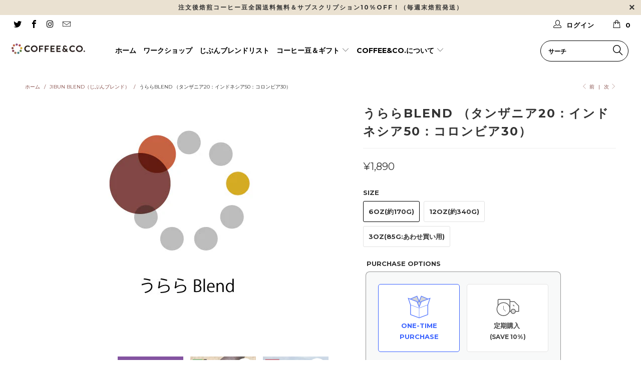

--- FILE ---
content_type: text/html; charset=utf-8
request_url: https://coffeeandco.jp/collections/jibun-blend/products/urara-blend
body_size: 31337
content:


 <!DOCTYPE html>
<!--[if lt IE 7 ]><html class="ie ie6" lang="ja"> <![endif]-->
<!--[if IE 7 ]><html class="ie ie7" lang="ja"> <![endif]-->
<!--[if IE 8 ]><html class="ie ie8" lang="ja"> <![endif]-->
<!--[if IE 9 ]><html class="ie ie9" lang="ja"> <![endif]-->
<!--[if (gte IE 10)|!(IE)]><!--><html lang="ja"> <!--<![endif]--> <head> <meta charset="utf-8"> <meta http-equiv="cleartype" content="on"> <meta name="robots" content="index,follow"> <!-- Custom Fonts --> <link href="//fonts.googleapis.com/css?family=.|Montserrat:light,normal,bold|Montserrat:light,normal,bold|Montserrat:light,normal,bold|Montserrat:light,normal,bold|Montserrat:light,normal,bold|Montserrat:light,normal,bold" rel="stylesheet" type="text/css" /> <!-- Stylesheets for Turbo 2.2.3 --> <link href="//coffeeandco.jp/cdn/shop/t/40/assets/styles.scss.css?v=41111926127735163251738680510" rel="stylesheet" type="text/css" media="all" /> <script>
      /*! lazysizes - v3.0.0 */
      !function(a,b){var c=b(a,a.document);a.lazySizes=c,"object"==typeof module&&module.exports&&(module.exports=c)}(window,function(a,b){"use strict";if(b.getElementsByClassName){var c,d=b.documentElement,e=a.Date,f=a.HTMLPictureElement,g="addEventListener",h="getAttribute",i=a[g],j=a.setTimeout,k=a.requestAnimationFrame||j,l=a.requestIdleCallback,m=/^picture$/i,n=["load","error","lazyincluded","_lazyloaded"],o={},p=Array.prototype.forEach,q=function(a,b){return o[b]||(o[b]=new RegExp("(\\s|^)"+b+"(\\s|$)")),o[b].test(a[h]("class")||"")&&o[b]},r=function(a,b){q(a,b)||a.setAttribute("class",(a[h]("class")||"").trim()+" "+b)},s=function(a,b){var c;(c=q(a,b))&&a.setAttribute("class",(a[h]("class")||"").replace(c," "))},t=function(a,b,c){var d=c?g:"removeEventListener";c&&t(a,b),n.forEach(function(c){a[d](c,b)})},u=function(a,c,d,e,f){var g=b.createEvent("CustomEvent");return g.initCustomEvent(c,!e,!f,d||{}),a.dispatchEvent(g),g},v=function(b,d){var e;!f&&(e=a.picturefill||c.pf)?e({reevaluate:!0,elements:[b]}):d&&d.src&&(b.src=d.src)},w=function(a,b){return(getComputedStyle(a,null)||{})[b]},x=function(a,b,d){for(d=d||a.offsetWidth;d<c.minSize&&b&&!a._lazysizesWidth;)d=b.offsetWidth,b=b.parentNode;return d},y=function(){var a,c,d=[],e=[],f=d,g=function(){var b=f;for(f=d.length?e:d,a=!0,c=!1;b.length;)b.shift()();a=!1},h=function(d,e){a&&!e?d.apply(this,arguments):(f.push(d),c||(c=!0,(b.hidden?j:k)(g)))};return h._lsFlush=g,h}(),z=function(a,b){return b?function(){y(a)}:function(){var b=this,c=arguments;y(function(){a.apply(b,c)})}},A=function(a){var b,c=0,d=125,f=666,g=f,h=function(){b=!1,c=e.now(),a()},i=l?function(){l(h,{timeout:g}),g!==f&&(g=f)}:z(function(){j(h)},!0);return function(a){var f;(a=a===!0)&&(g=44),b||(b=!0,f=d-(e.now()-c),0>f&&(f=0),a||9>f&&l?i():j(i,f))}},B=function(a){var b,c,d=99,f=function(){b=null,a()},g=function(){var a=e.now()-c;d>a?j(g,d-a):(l||f)(f)};return function(){c=e.now(),b||(b=j(g,d))}},C=function(){var f,k,l,n,o,x,C,E,F,G,H,I,J,K,L,M=/^img$/i,N=/^iframe$/i,O="onscroll"in a&&!/glebot/.test(navigator.userAgent),P=0,Q=0,R=0,S=-1,T=function(a){R--,a&&a.target&&t(a.target,T),(!a||0>R||!a.target)&&(R=0)},U=function(a,c){var e,f=a,g="hidden"==w(b.body,"visibility")||"hidden"!=w(a,"visibility");for(F-=c,I+=c,G-=c,H+=c;g&&(f=f.offsetParent)&&f!=b.body&&f!=d;)g=(w(f,"opacity")||1)>0,g&&"visible"!=w(f,"overflow")&&(e=f.getBoundingClientRect(),g=H>e.left&&G<e.right&&I>e.top-1&&F<e.bottom+1);return g},V=function(){var a,e,g,i,j,m,n,p,q;if((o=c.loadMode)&&8>R&&(a=f.length)){e=0,S++,null==K&&("expand"in c||(c.expand=d.clientHeight>500&&d.clientWidth>500?500:370),J=c.expand,K=J*c.expFactor),K>Q&&1>R&&S>2&&o>2&&!b.hidden?(Q=K,S=0):Q=o>1&&S>1&&6>R?J:P;for(;a>e;e++)if(f[e]&&!f[e]._lazyRace)if(O)if((p=f[e][h]("data-expand"))&&(m=1*p)||(m=Q),q!==m&&(C=innerWidth+m*L,E=innerHeight+m,n=-1*m,q=m),g=f[e].getBoundingClientRect(),(I=g.bottom)>=n&&(F=g.top)<=E&&(H=g.right)>=n*L&&(G=g.left)<=C&&(I||H||G||F)&&(l&&3>R&&!p&&(3>o||4>S)||U(f[e],m))){if(ba(f[e]),j=!0,R>9)break}else!j&&l&&!i&&4>R&&4>S&&o>2&&(k[0]||c.preloadAfterLoad)&&(k[0]||!p&&(I||H||G||F||"auto"!=f[e][h](c.sizesAttr)))&&(i=k[0]||f[e]);else ba(f[e]);i&&!j&&ba(i)}},W=A(V),X=function(a){r(a.target,c.loadedClass),s(a.target,c.loadingClass),t(a.target,Z)},Y=z(X),Z=function(a){Y({target:a.target})},$=function(a,b){try{a.contentWindow.location.replace(b)}catch(c){a.src=b}},_=function(a){var b,d,e=a[h](c.srcsetAttr);(b=c.customMedia[a[h]("data-media")||a[h]("media")])&&a.setAttribute("media",b),e&&a.setAttribute("srcset",e),b&&(d=a.parentNode,d.insertBefore(a.cloneNode(),a),d.removeChild(a))},aa=z(function(a,b,d,e,f){var g,i,k,l,o,q;(o=u(a,"lazybeforeunveil",b)).defaultPrevented||(e&&(d?r(a,c.autosizesClass):a.setAttribute("sizes",e)),i=a[h](c.srcsetAttr),g=a[h](c.srcAttr),f&&(k=a.parentNode,l=k&&m.test(k.nodeName||"")),q=b.firesLoad||"src"in a&&(i||g||l),o={target:a},q&&(t(a,T,!0),clearTimeout(n),n=j(T,2500),r(a,c.loadingClass),t(a,Z,!0)),l&&p.call(k.getElementsByTagName("source"),_),i?a.setAttribute("srcset",i):g&&!l&&(N.test(a.nodeName)?$(a,g):a.src=g),(i||l)&&v(a,{src:g})),a._lazyRace&&delete a._lazyRace,s(a,c.lazyClass),y(function(){(!q||a.complete&&a.naturalWidth>1)&&(q?T(o):R--,X(o))},!0)}),ba=function(a){var b,d=M.test(a.nodeName),e=d&&(a[h](c.sizesAttr)||a[h]("sizes")),f="auto"==e;(!f&&l||!d||!a.src&&!a.srcset||a.complete||q(a,c.errorClass))&&(b=u(a,"lazyunveilread").detail,f&&D.updateElem(a,!0,a.offsetWidth),a._lazyRace=!0,R++,aa(a,b,f,e,d))},ca=function(){if(!l){if(e.now()-x<999)return void j(ca,999);var a=B(function(){c.loadMode=3,W()});l=!0,c.loadMode=3,W(),i("scroll",function(){3==c.loadMode&&(c.loadMode=2),a()},!0)}};return{_:function(){x=e.now(),f=b.getElementsByClassName(c.lazyClass),k=b.getElementsByClassName(c.lazyClass+" "+c.preloadClass),L=c.hFac,i("scroll",W,!0),i("resize",W,!0),a.MutationObserver?new MutationObserver(W).observe(d,{childList:!0,subtree:!0,attributes:!0}):(d[g]("DOMNodeInserted",W,!0),d[g]("DOMAttrModified",W,!0),setInterval(W,999)),i("hashchange",W,!0),["focus","mouseover","click","load","transitionend","animationend","webkitAnimationEnd"].forEach(function(a){b[g](a,W,!0)}),/d$|^c/.test(b.readyState)?ca():(i("load",ca),b[g]("DOMContentLoaded",W),j(ca,2e4)),f.length?(V(),y._lsFlush()):W()},checkElems:W,unveil:ba}}(),D=function(){var a,d=z(function(a,b,c,d){var e,f,g;if(a._lazysizesWidth=d,d+="px",a.setAttribute("sizes",d),m.test(b.nodeName||""))for(e=b.getElementsByTagName("source"),f=0,g=e.length;g>f;f++)e[f].setAttribute("sizes",d);c.detail.dataAttr||v(a,c.detail)}),e=function(a,b,c){var e,f=a.parentNode;f&&(c=x(a,f,c),e=u(a,"lazybeforesizes",{width:c,dataAttr:!!b}),e.defaultPrevented||(c=e.detail.width,c&&c!==a._lazysizesWidth&&d(a,f,e,c)))},f=function(){var b,c=a.length;if(c)for(b=0;c>b;b++)e(a[b])},g=B(f);return{_:function(){a=b.getElementsByClassName(c.autosizesClass),i("resize",g)},checkElems:g,updateElem:e}}(),E=function(){E.i||(E.i=!0,D._(),C._())};return function(){var b,d={lazyClass:"lazyload",loadedClass:"lazyloaded",loadingClass:"lazyloading",preloadClass:"lazypreload",errorClass:"lazyerror",autosizesClass:"lazyautosizes",srcAttr:"data-src",srcsetAttr:"data-srcset",sizesAttr:"data-sizes",minSize:40,customMedia:{},init:!0,expFactor:1.5,hFac:.8,loadMode:2};c=a.lazySizesConfig||a.lazysizesConfig||{};for(b in d)b in c||(c[b]=d[b]);a.lazySizesConfig=c,j(function(){c.init&&E()})}(),{cfg:c,autoSizer:D,loader:C,init:E,uP:v,aC:r,rC:s,hC:q,fire:u,gW:x,rAF:y}}});</script> <title>うららBlend （タンザニア20：インドネシア50：コロンビア30） - COFFEE&amp;CO.</title> <meta name="description" content="グレード：じぶんブレンド ブレンド：タンザニア20：インドネシア50：コロンビア30 エリア：タリメ ゴールドマイン / マンデリン ビンタンリマ / マグダレナ SUP ブレンダー：酒うらら カッピングプロファイル：ナッツ、スウィート、サワー ”飲んだ後に〆の気分になるブレンド” 酒うららさんがRoasting LabでMAKEしたオリジナルブレンド 酒うららさんが8月にCOFFEE&amp;amp;CO.三島Roasting Labに友人とお二人でお越し頂いた際にMAKEしたオリジナルのブレンドです。 酒うららさんは”飲んだ後に〆の気分になれる一杯”としてブレンドしました。 インドネシアマンデリンの深いコクをベースにコロンビアの甘さを加" />
    

    

<meta name="author" content="COFFEE&amp;CO.">
<meta property="og:url" content="https://coffeeandco.jp/products/urara-blend">
<meta property="og:site_name" content="COFFEE&amp;CO."> <meta property="og:type" content="product"> <meta property="og:title" content="うららBlend （タンザニア20：インドネシア50：コロンビア30）"> <meta property="og:image" content="http://coffeeandco.jp/cdn/shop/products/BLEND__FLAVORWHEEL_d53f1afb-e719-4864-9414-ec1b32d1a53a_600x.jpg?v=1567371969"> <meta property="og:image:secure_url" content="https://coffeeandco.jp/cdn/shop/products/BLEND__FLAVORWHEEL_d53f1afb-e719-4864-9414-ec1b32d1a53a_600x.jpg?v=1567371969"> <meta property="og:image" content="http://coffeeandco.jp/cdn/shop/products/42982654_1446931755440857_3663721663150686208_n_600x.jpg?v=1567143790"> <meta property="og:image:secure_url" content="https://coffeeandco.jp/cdn/shop/products/42982654_1446931755440857_3663721663150686208_n_600x.jpg?v=1567143790"> <meta property="og:image" content="http://coffeeandco.jp/cdn/shop/products/AA_2000x_72166101-ff57-488f-af36-6a4f49ec9d65_600x.png?v=1567143790"> <meta property="og:image:secure_url" content="https://coffeeandco.jp/cdn/shop/products/AA_2000x_72166101-ff57-488f-af36-6a4f49ec9d65_600x.png?v=1567143790"> <meta property="og:price:amount" content="990"> <meta property="og:price:currency" content="JPY"> <meta property="og:description" content="グレード：じぶんブレンド ブレンド：タンザニア20：インドネシア50：コロンビア30 エリア：タリメ ゴールドマイン / マンデリン ビンタンリマ / マグダレナ SUP ブレンダー：酒うらら カッピングプロファイル：ナッツ、スウィート、サワー ”飲んだ後に〆の気分になるブレンド” 酒うららさんがRoasting LabでMAKEしたオリジナルブレンド 酒うららさんが8月にCOFFEE&amp;amp;CO.三島Roasting Labに友人とお二人でお越し頂いた際にMAKEしたオリジナルのブレンドです。 酒うららさんは”飲んだ後に〆の気分になれる一杯”としてブレンドしました。 インドネシアマンデリンの深いコクをベースにコロンビアの甘さを加"> <meta name="twitter:site" content="@coffeeandcojp">

<meta name="twitter:card" content="summary"> <meta name="twitter:title" content="うららBlend （タンザニア20：インドネシア50：コロンビア30）"> <meta name="twitter:description" content="






グレード：じぶんブレンド






ブレンド：タンザニア20：インドネシア50：コロンビア30


エリア：タリメ ゴールドマイン / マンデリン ビンタンリマ / マグダレナ SUP


ブレンダー：酒うらら


カッピングプロファイル：ナッツ、スウィート、サワー




”飲んだ後に〆の気分になるブレンド”


















酒うららさんがRoasting LabでMAKEしたオリジナルブレンド














酒うららさんが8月にCOFFEE&amp;amp;CO.三島Roasting Labに友人とお二人でお越し頂いた際にMAKEしたオリジナルのブレンドです。












酒うららさんは”飲んだ後に〆の気分になれる一杯”としてブレンドしました。


























インドネシアマンデリンの深いコクをベースにコロンビアの甘さを加え、爽やかな酸味のあるタンザニアを少々配合したフレーバーの融合で、お酒を飲んだ後にピッタリの素晴らしいブレンドとなりました！ 
”酒うらら”について
 












































 










































酒うららは変わった酒屋だとよく言われます。岡山県西粟倉村という田舎で構えた店はたまにしか開けていませんが、「出張日本酒バー」として全国に出没して日本酒を楽しく押し売りしたり、飲み手や売り手を育てる講座や研修を行ったり、愛するお酒と造り手の思いを世に広めるためにあっちこっち動き回っています。https://sakeurara.com/




























使用したシングルオリジン










タンザニア：あまい完熟したフルーツの香り、カシスのような香りこちら 
マンデリン ビンタンリマ：大地の香り。マンデリンの風味を堪能するならこの「ビンタンリマ」こちら
コロンビア マグダレナ SUP：「甘い、豊か、広がる」高品質なスタンダードな味わい こちら








※COFFEE&amp;amp;CO.では挽きたてをお楽しみ頂けるよう豆での購入をオススメしておりますが、ご希望に応じお挽きして送付することもできます（粗挽き/中挽き/細挽き等のご希望を購入時ノートに記載ください）。なお、豆の場合二週間以上、粉の場合一週間以上は冷凍庫での保管をオススメします（使用するときは都度冷凍のままでOK！）。







"> <meta name="twitter:image" content="https://coffeeandco.jp/cdn/shop/products/BLEND__FLAVORWHEEL_d53f1afb-e719-4864-9414-ec1b32d1a53a_240x.jpg?v=1567371969"> <meta name="twitter:image:width" content="240"> <meta name="twitter:image:height" content="240"> <link rel="prev" href="/collections/jibun-blend/products/yamazaki-blend"> <link rel="next" href="/collections/jibun-blend/products/yuki-blend"> <!-- Mobile Specific Metas --> <meta name="HandheldFriendly" content="True"> <meta name="MobileOptimized" content="320"> <meta name="viewport" content="width=device-width,initial-scale=1"> <meta name="theme-color" content="#ffffff"> <link rel="shortcut icon" type="image/x-icon" href="//coffeeandco.jp/cdn/shop/files/COFFEE_CO_logo_no_background_11177b07-aaa1-45b3-95f4-4f7a04974673_32x32.png?v=1614742452"> <link rel="canonical" href="https://coffeeandco.jp/products/urara-blend" /> <script>window.performance && window.performance.mark && window.performance.mark('shopify.content_for_header.start');</script><meta name="google-site-verification" content="3UwKsIc2pD_Y8y1ZFi5-YB5JBUr5O7GWXVVJRKSrl7I">
<meta id="shopify-digital-wallet" name="shopify-digital-wallet" content="/18412011/digital_wallets/dialog">
<meta name="shopify-checkout-api-token" content="f1ef3df8141e3b809d0b55469770935c">
<meta id="in-context-paypal-metadata" data-shop-id="18412011" data-venmo-supported="false" data-environment="production" data-locale="ja_JP" data-paypal-v4="true" data-currency="JPY">
<link rel="alternate" type="application/json+oembed" href="https://coffeeandco.jp/products/urara-blend.oembed">
<script async="async" src="/checkouts/internal/preloads.js?locale=ja-JP"></script>
<link rel="preconnect" href="https://shop.app" crossorigin="anonymous">
<script async="async" src="https://shop.app/checkouts/internal/preloads.js?locale=ja-JP&shop_id=18412011" crossorigin="anonymous"></script>
<script id="apple-pay-shop-capabilities" type="application/json">{"shopId":18412011,"countryCode":"JP","currencyCode":"JPY","merchantCapabilities":["supports3DS"],"merchantId":"gid:\/\/shopify\/Shop\/18412011","merchantName":"COFFEE\u0026CO.","requiredBillingContactFields":["postalAddress","email"],"requiredShippingContactFields":["postalAddress","email"],"shippingType":"shipping","supportedNetworks":["visa","masterCard","amex","jcb","discover"],"total":{"type":"pending","label":"COFFEE\u0026CO.","amount":"1.00"},"shopifyPaymentsEnabled":true,"supportsSubscriptions":true}</script>
<script id="shopify-features" type="application/json">{"accessToken":"f1ef3df8141e3b809d0b55469770935c","betas":["rich-media-storefront-analytics"],"domain":"coffeeandco.jp","predictiveSearch":false,"shopId":18412011,"locale":"ja"}</script>
<script>var Shopify = Shopify || {};
Shopify.shop = "coffeeandco.myshopify.com";
Shopify.locale = "ja";
Shopify.currency = {"active":"JPY","rate":"1.0"};
Shopify.country = "JP";
Shopify.theme = {"name":"COFFEE\u0026CO. 2020\/09\/08 | Bold | Feb.4.2024","id":140953944246,"schema_name":"Turbo","schema_version":"2.2.3","theme_store_id":null,"role":"main"};
Shopify.theme.handle = "null";
Shopify.theme.style = {"id":null,"handle":null};
Shopify.cdnHost = "coffeeandco.jp/cdn";
Shopify.routes = Shopify.routes || {};
Shopify.routes.root = "/";</script>
<script type="module">!function(o){(o.Shopify=o.Shopify||{}).modules=!0}(window);</script>
<script>!function(o){function n(){var o=[];function n(){o.push(Array.prototype.slice.apply(arguments))}return n.q=o,n}var t=o.Shopify=o.Shopify||{};t.loadFeatures=n(),t.autoloadFeatures=n()}(window);</script>
<script>
  window.ShopifyPay = window.ShopifyPay || {};
  window.ShopifyPay.apiHost = "shop.app\/pay";
  window.ShopifyPay.redirectState = null;
</script>
<script id="shop-js-analytics" type="application/json">{"pageType":"product"}</script>
<script defer="defer" async type="module" src="//coffeeandco.jp/cdn/shopifycloud/shop-js/modules/v2/client.init-shop-cart-sync_0MstufBG.ja.esm.js"></script>
<script defer="defer" async type="module" src="//coffeeandco.jp/cdn/shopifycloud/shop-js/modules/v2/chunk.common_jll-23Z1.esm.js"></script>
<script defer="defer" async type="module" src="//coffeeandco.jp/cdn/shopifycloud/shop-js/modules/v2/chunk.modal_HXih6-AF.esm.js"></script>
<script type="module">
  await import("//coffeeandco.jp/cdn/shopifycloud/shop-js/modules/v2/client.init-shop-cart-sync_0MstufBG.ja.esm.js");
await import("//coffeeandco.jp/cdn/shopifycloud/shop-js/modules/v2/chunk.common_jll-23Z1.esm.js");
await import("//coffeeandco.jp/cdn/shopifycloud/shop-js/modules/v2/chunk.modal_HXih6-AF.esm.js");

  window.Shopify.SignInWithShop?.initShopCartSync?.({"fedCMEnabled":true,"windoidEnabled":true});

</script>
<script>
  window.Shopify = window.Shopify || {};
  if (!window.Shopify.featureAssets) window.Shopify.featureAssets = {};
  window.Shopify.featureAssets['shop-js'] = {"shop-cart-sync":["modules/v2/client.shop-cart-sync_DN7iwvRY.ja.esm.js","modules/v2/chunk.common_jll-23Z1.esm.js","modules/v2/chunk.modal_HXih6-AF.esm.js"],"init-fed-cm":["modules/v2/client.init-fed-cm_DmZOWWut.ja.esm.js","modules/v2/chunk.common_jll-23Z1.esm.js","modules/v2/chunk.modal_HXih6-AF.esm.js"],"shop-cash-offers":["modules/v2/client.shop-cash-offers_HFfvn_Gz.ja.esm.js","modules/v2/chunk.common_jll-23Z1.esm.js","modules/v2/chunk.modal_HXih6-AF.esm.js"],"shop-login-button":["modules/v2/client.shop-login-button_BVN3pvk0.ja.esm.js","modules/v2/chunk.common_jll-23Z1.esm.js","modules/v2/chunk.modal_HXih6-AF.esm.js"],"pay-button":["modules/v2/client.pay-button_CyS_4GVi.ja.esm.js","modules/v2/chunk.common_jll-23Z1.esm.js","modules/v2/chunk.modal_HXih6-AF.esm.js"],"shop-button":["modules/v2/client.shop-button_zh22db91.ja.esm.js","modules/v2/chunk.common_jll-23Z1.esm.js","modules/v2/chunk.modal_HXih6-AF.esm.js"],"avatar":["modules/v2/client.avatar_BTnouDA3.ja.esm.js"],"init-windoid":["modules/v2/client.init-windoid_BlVJIuJ5.ja.esm.js","modules/v2/chunk.common_jll-23Z1.esm.js","modules/v2/chunk.modal_HXih6-AF.esm.js"],"init-shop-for-new-customer-accounts":["modules/v2/client.init-shop-for-new-customer-accounts_BqzwtUK7.ja.esm.js","modules/v2/client.shop-login-button_BVN3pvk0.ja.esm.js","modules/v2/chunk.common_jll-23Z1.esm.js","modules/v2/chunk.modal_HXih6-AF.esm.js"],"init-shop-email-lookup-coordinator":["modules/v2/client.init-shop-email-lookup-coordinator_DKDv3hKi.ja.esm.js","modules/v2/chunk.common_jll-23Z1.esm.js","modules/v2/chunk.modal_HXih6-AF.esm.js"],"init-shop-cart-sync":["modules/v2/client.init-shop-cart-sync_0MstufBG.ja.esm.js","modules/v2/chunk.common_jll-23Z1.esm.js","modules/v2/chunk.modal_HXih6-AF.esm.js"],"shop-toast-manager":["modules/v2/client.shop-toast-manager_BkVvTGW3.ja.esm.js","modules/v2/chunk.common_jll-23Z1.esm.js","modules/v2/chunk.modal_HXih6-AF.esm.js"],"init-customer-accounts":["modules/v2/client.init-customer-accounts_CZbUHFPX.ja.esm.js","modules/v2/client.shop-login-button_BVN3pvk0.ja.esm.js","modules/v2/chunk.common_jll-23Z1.esm.js","modules/v2/chunk.modal_HXih6-AF.esm.js"],"init-customer-accounts-sign-up":["modules/v2/client.init-customer-accounts-sign-up_C0QA8nCd.ja.esm.js","modules/v2/client.shop-login-button_BVN3pvk0.ja.esm.js","modules/v2/chunk.common_jll-23Z1.esm.js","modules/v2/chunk.modal_HXih6-AF.esm.js"],"shop-follow-button":["modules/v2/client.shop-follow-button_CSkbpFfm.ja.esm.js","modules/v2/chunk.common_jll-23Z1.esm.js","modules/v2/chunk.modal_HXih6-AF.esm.js"],"checkout-modal":["modules/v2/client.checkout-modal_rYdHFJTE.ja.esm.js","modules/v2/chunk.common_jll-23Z1.esm.js","modules/v2/chunk.modal_HXih6-AF.esm.js"],"shop-login":["modules/v2/client.shop-login_DeXIozZF.ja.esm.js","modules/v2/chunk.common_jll-23Z1.esm.js","modules/v2/chunk.modal_HXih6-AF.esm.js"],"lead-capture":["modules/v2/client.lead-capture_DGEoeVgo.ja.esm.js","modules/v2/chunk.common_jll-23Z1.esm.js","modules/v2/chunk.modal_HXih6-AF.esm.js"],"payment-terms":["modules/v2/client.payment-terms_BXPcfuME.ja.esm.js","modules/v2/chunk.common_jll-23Z1.esm.js","modules/v2/chunk.modal_HXih6-AF.esm.js"]};
</script>
<script id="__st">var __st={"a":18412011,"offset":32400,"reqid":"9ca0eef0-4465-4147-8953-45ab9cf5479e-1769237048","pageurl":"coffeeandco.jp\/collections\/jibun-blend\/products\/urara-blend","u":"1751db4c43aa","p":"product","rtyp":"product","rid":2167455252569};</script>
<script>window.ShopifyPaypalV4VisibilityTracking = true;</script>
<script id="captcha-bootstrap">!function(){'use strict';const t='contact',e='account',n='new_comment',o=[[t,t],['blogs',n],['comments',n],[t,'customer']],c=[[e,'customer_login'],[e,'guest_login'],[e,'recover_customer_password'],[e,'create_customer']],r=t=>t.map((([t,e])=>`form[action*='/${t}']:not([data-nocaptcha='true']) input[name='form_type'][value='${e}']`)).join(','),a=t=>()=>t?[...document.querySelectorAll(t)].map((t=>t.form)):[];function s(){const t=[...o],e=r(t);return a(e)}const i='password',u='form_key',d=['recaptcha-v3-token','g-recaptcha-response','h-captcha-response',i],f=()=>{try{return window.sessionStorage}catch{return}},m='__shopify_v',_=t=>t.elements[u];function p(t,e,n=!1){try{const o=window.sessionStorage,c=JSON.parse(o.getItem(e)),{data:r}=function(t){const{data:e,action:n}=t;return t[m]||n?{data:e,action:n}:{data:t,action:n}}(c);for(const[e,n]of Object.entries(r))t.elements[e]&&(t.elements[e].value=n);n&&o.removeItem(e)}catch(o){console.error('form repopulation failed',{error:o})}}const l='form_type',E='cptcha';function T(t){t.dataset[E]=!0}const w=window,h=w.document,L='Shopify',v='ce_forms',y='captcha';let A=!1;((t,e)=>{const n=(g='f06e6c50-85a8-45c8-87d0-21a2b65856fe',I='https://cdn.shopify.com/shopifycloud/storefront-forms-hcaptcha/ce_storefront_forms_captcha_hcaptcha.v1.5.2.iife.js',D={infoText:'hCaptchaによる保護',privacyText:'プライバシー',termsText:'利用規約'},(t,e,n)=>{const o=w[L][v],c=o.bindForm;if(c)return c(t,g,e,D).then(n);var r;o.q.push([[t,g,e,D],n]),r=I,A||(h.body.append(Object.assign(h.createElement('script'),{id:'captcha-provider',async:!0,src:r})),A=!0)});var g,I,D;w[L]=w[L]||{},w[L][v]=w[L][v]||{},w[L][v].q=[],w[L][y]=w[L][y]||{},w[L][y].protect=function(t,e){n(t,void 0,e),T(t)},Object.freeze(w[L][y]),function(t,e,n,w,h,L){const[v,y,A,g]=function(t,e,n){const i=e?o:[],u=t?c:[],d=[...i,...u],f=r(d),m=r(i),_=r(d.filter((([t,e])=>n.includes(e))));return[a(f),a(m),a(_),s()]}(w,h,L),I=t=>{const e=t.target;return e instanceof HTMLFormElement?e:e&&e.form},D=t=>v().includes(t);t.addEventListener('submit',(t=>{const e=I(t);if(!e)return;const n=D(e)&&!e.dataset.hcaptchaBound&&!e.dataset.recaptchaBound,o=_(e),c=g().includes(e)&&(!o||!o.value);(n||c)&&t.preventDefault(),c&&!n&&(function(t){try{if(!f())return;!function(t){const e=f();if(!e)return;const n=_(t);if(!n)return;const o=n.value;o&&e.removeItem(o)}(t);const e=Array.from(Array(32),(()=>Math.random().toString(36)[2])).join('');!function(t,e){_(t)||t.append(Object.assign(document.createElement('input'),{type:'hidden',name:u})),t.elements[u].value=e}(t,e),function(t,e){const n=f();if(!n)return;const o=[...t.querySelectorAll(`input[type='${i}']`)].map((({name:t})=>t)),c=[...d,...o],r={};for(const[a,s]of new FormData(t).entries())c.includes(a)||(r[a]=s);n.setItem(e,JSON.stringify({[m]:1,action:t.action,data:r}))}(t,e)}catch(e){console.error('failed to persist form',e)}}(e),e.submit())}));const S=(t,e)=>{t&&!t.dataset[E]&&(n(t,e.some((e=>e===t))),T(t))};for(const o of['focusin','change'])t.addEventListener(o,(t=>{const e=I(t);D(e)&&S(e,y())}));const B=e.get('form_key'),M=e.get(l),P=B&&M;t.addEventListener('DOMContentLoaded',(()=>{const t=y();if(P)for(const e of t)e.elements[l].value===M&&p(e,B);[...new Set([...A(),...v().filter((t=>'true'===t.dataset.shopifyCaptcha))])].forEach((e=>S(e,t)))}))}(h,new URLSearchParams(w.location.search),n,t,e,['guest_login'])})(!0,!0)}();</script>
<script integrity="sha256-4kQ18oKyAcykRKYeNunJcIwy7WH5gtpwJnB7kiuLZ1E=" data-source-attribution="shopify.loadfeatures" defer="defer" src="//coffeeandco.jp/cdn/shopifycloud/storefront/assets/storefront/load_feature-a0a9edcb.js" crossorigin="anonymous"></script>
<script crossorigin="anonymous" defer="defer" src="//coffeeandco.jp/cdn/shopifycloud/storefront/assets/shopify_pay/storefront-65b4c6d7.js?v=20250812"></script>
<script data-source-attribution="shopify.dynamic_checkout.dynamic.init">var Shopify=Shopify||{};Shopify.PaymentButton=Shopify.PaymentButton||{isStorefrontPortableWallets:!0,init:function(){window.Shopify.PaymentButton.init=function(){};var t=document.createElement("script");t.src="https://coffeeandco.jp/cdn/shopifycloud/portable-wallets/latest/portable-wallets.ja.js",t.type="module",document.head.appendChild(t)}};
</script>
<script data-source-attribution="shopify.dynamic_checkout.buyer_consent">
  function portableWalletsHideBuyerConsent(e){var t=document.getElementById("shopify-buyer-consent"),n=document.getElementById("shopify-subscription-policy-button");t&&n&&(t.classList.add("hidden"),t.setAttribute("aria-hidden","true"),n.removeEventListener("click",e))}function portableWalletsShowBuyerConsent(e){var t=document.getElementById("shopify-buyer-consent"),n=document.getElementById("shopify-subscription-policy-button");t&&n&&(t.classList.remove("hidden"),t.removeAttribute("aria-hidden"),n.addEventListener("click",e))}window.Shopify?.PaymentButton&&(window.Shopify.PaymentButton.hideBuyerConsent=portableWalletsHideBuyerConsent,window.Shopify.PaymentButton.showBuyerConsent=portableWalletsShowBuyerConsent);
</script>
<script data-source-attribution="shopify.dynamic_checkout.cart.bootstrap">document.addEventListener("DOMContentLoaded",(function(){function t(){return document.querySelector("shopify-accelerated-checkout-cart, shopify-accelerated-checkout")}if(t())Shopify.PaymentButton.init();else{new MutationObserver((function(e,n){t()&&(Shopify.PaymentButton.init(),n.disconnect())})).observe(document.body,{childList:!0,subtree:!0})}}));
</script>
<link id="shopify-accelerated-checkout-styles" rel="stylesheet" media="screen" href="https://coffeeandco.jp/cdn/shopifycloud/portable-wallets/latest/accelerated-checkout-backwards-compat.css" crossorigin="anonymous">
<style id="shopify-accelerated-checkout-cart">
        #shopify-buyer-consent {
  margin-top: 1em;
  display: inline-block;
  width: 100%;
}

#shopify-buyer-consent.hidden {
  display: none;
}

#shopify-subscription-policy-button {
  background: none;
  border: none;
  padding: 0;
  text-decoration: underline;
  font-size: inherit;
  cursor: pointer;
}

#shopify-subscription-policy-button::before {
  box-shadow: none;
}

      </style>

<script>window.performance && window.performance.mark && window.performance.mark('shopify.content_for_header.end');</script> <script src="//coffeeandco.jp/cdn/shop/t/40/assets/bsub.js?v=130218984598036474621738678367" type="text/javascript"></script> <link href="//coffeeandco.jp/cdn/shop/t/40/assets/bsub.css?v=141396936270239151841738678367" rel="stylesheet" type="text/css" media="all" /><script src="https://cdn.shopify.com/extensions/ed39c03d-9f9f-474e-bf10-6bcd36b46de1/subscriptions-78/assets/app-embed-block.js" type="text/javascript" defer="defer"></script>
<link href="https://cdn.shopify.com/extensions/ed39c03d-9f9f-474e-bf10-6bcd36b46de1/subscriptions-78/assets/styles-embed.css" rel="stylesheet" type="text/css" media="all">
<link href="https://monorail-edge.shopifysvc.com" rel="dns-prefetch">
<script>(function(){if ("sendBeacon" in navigator && "performance" in window) {try {var session_token_from_headers = performance.getEntriesByType('navigation')[0].serverTiming.find(x => x.name == '_s').description;} catch {var session_token_from_headers = undefined;}var session_cookie_matches = document.cookie.match(/_shopify_s=([^;]*)/);var session_token_from_cookie = session_cookie_matches && session_cookie_matches.length === 2 ? session_cookie_matches[1] : "";var session_token = session_token_from_headers || session_token_from_cookie || "";function handle_abandonment_event(e) {var entries = performance.getEntries().filter(function(entry) {return /monorail-edge.shopifysvc.com/.test(entry.name);});if (!window.abandonment_tracked && entries.length === 0) {window.abandonment_tracked = true;var currentMs = Date.now();var navigation_start = performance.timing.navigationStart;var payload = {shop_id: 18412011,url: window.location.href,navigation_start,duration: currentMs - navigation_start,session_token,page_type: "product"};window.navigator.sendBeacon("https://monorail-edge.shopifysvc.com/v1/produce", JSON.stringify({schema_id: "online_store_buyer_site_abandonment/1.1",payload: payload,metadata: {event_created_at_ms: currentMs,event_sent_at_ms: currentMs}}));}}window.addEventListener('pagehide', handle_abandonment_event);}}());</script>
<script id="web-pixels-manager-setup">(function e(e,d,r,n,o){if(void 0===o&&(o={}),!Boolean(null===(a=null===(i=window.Shopify)||void 0===i?void 0:i.analytics)||void 0===a?void 0:a.replayQueue)){var i,a;window.Shopify=window.Shopify||{};var t=window.Shopify;t.analytics=t.analytics||{};var s=t.analytics;s.replayQueue=[],s.publish=function(e,d,r){return s.replayQueue.push([e,d,r]),!0};try{self.performance.mark("wpm:start")}catch(e){}var l=function(){var e={modern:/Edge?\/(1{2}[4-9]|1[2-9]\d|[2-9]\d{2}|\d{4,})\.\d+(\.\d+|)|Firefox\/(1{2}[4-9]|1[2-9]\d|[2-9]\d{2}|\d{4,})\.\d+(\.\d+|)|Chrom(ium|e)\/(9{2}|\d{3,})\.\d+(\.\d+|)|(Maci|X1{2}).+ Version\/(15\.\d+|(1[6-9]|[2-9]\d|\d{3,})\.\d+)([,.]\d+|)( \(\w+\)|)( Mobile\/\w+|) Safari\/|Chrome.+OPR\/(9{2}|\d{3,})\.\d+\.\d+|(CPU[ +]OS|iPhone[ +]OS|CPU[ +]iPhone|CPU IPhone OS|CPU iPad OS)[ +]+(15[._]\d+|(1[6-9]|[2-9]\d|\d{3,})[._]\d+)([._]\d+|)|Android:?[ /-](13[3-9]|1[4-9]\d|[2-9]\d{2}|\d{4,})(\.\d+|)(\.\d+|)|Android.+Firefox\/(13[5-9]|1[4-9]\d|[2-9]\d{2}|\d{4,})\.\d+(\.\d+|)|Android.+Chrom(ium|e)\/(13[3-9]|1[4-9]\d|[2-9]\d{2}|\d{4,})\.\d+(\.\d+|)|SamsungBrowser\/([2-9]\d|\d{3,})\.\d+/,legacy:/Edge?\/(1[6-9]|[2-9]\d|\d{3,})\.\d+(\.\d+|)|Firefox\/(5[4-9]|[6-9]\d|\d{3,})\.\d+(\.\d+|)|Chrom(ium|e)\/(5[1-9]|[6-9]\d|\d{3,})\.\d+(\.\d+|)([\d.]+$|.*Safari\/(?![\d.]+ Edge\/[\d.]+$))|(Maci|X1{2}).+ Version\/(10\.\d+|(1[1-9]|[2-9]\d|\d{3,})\.\d+)([,.]\d+|)( \(\w+\)|)( Mobile\/\w+|) Safari\/|Chrome.+OPR\/(3[89]|[4-9]\d|\d{3,})\.\d+\.\d+|(CPU[ +]OS|iPhone[ +]OS|CPU[ +]iPhone|CPU IPhone OS|CPU iPad OS)[ +]+(10[._]\d+|(1[1-9]|[2-9]\d|\d{3,})[._]\d+)([._]\d+|)|Android:?[ /-](13[3-9]|1[4-9]\d|[2-9]\d{2}|\d{4,})(\.\d+|)(\.\d+|)|Mobile Safari.+OPR\/([89]\d|\d{3,})\.\d+\.\d+|Android.+Firefox\/(13[5-9]|1[4-9]\d|[2-9]\d{2}|\d{4,})\.\d+(\.\d+|)|Android.+Chrom(ium|e)\/(13[3-9]|1[4-9]\d|[2-9]\d{2}|\d{4,})\.\d+(\.\d+|)|Android.+(UC? ?Browser|UCWEB|U3)[ /]?(15\.([5-9]|\d{2,})|(1[6-9]|[2-9]\d|\d{3,})\.\d+)\.\d+|SamsungBrowser\/(5\.\d+|([6-9]|\d{2,})\.\d+)|Android.+MQ{2}Browser\/(14(\.(9|\d{2,})|)|(1[5-9]|[2-9]\d|\d{3,})(\.\d+|))(\.\d+|)|K[Aa][Ii]OS\/(3\.\d+|([4-9]|\d{2,})\.\d+)(\.\d+|)/},d=e.modern,r=e.legacy,n=navigator.userAgent;return n.match(d)?"modern":n.match(r)?"legacy":"unknown"}(),u="modern"===l?"modern":"legacy",c=(null!=n?n:{modern:"",legacy:""})[u],f=function(e){return[e.baseUrl,"/wpm","/b",e.hashVersion,"modern"===e.buildTarget?"m":"l",".js"].join("")}({baseUrl:d,hashVersion:r,buildTarget:u}),m=function(e){var d=e.version,r=e.bundleTarget,n=e.surface,o=e.pageUrl,i=e.monorailEndpoint;return{emit:function(e){var a=e.status,t=e.errorMsg,s=(new Date).getTime(),l=JSON.stringify({metadata:{event_sent_at_ms:s},events:[{schema_id:"web_pixels_manager_load/3.1",payload:{version:d,bundle_target:r,page_url:o,status:a,surface:n,error_msg:t},metadata:{event_created_at_ms:s}}]});if(!i)return console&&console.warn&&console.warn("[Web Pixels Manager] No Monorail endpoint provided, skipping logging."),!1;try{return self.navigator.sendBeacon.bind(self.navigator)(i,l)}catch(e){}var u=new XMLHttpRequest;try{return u.open("POST",i,!0),u.setRequestHeader("Content-Type","text/plain"),u.send(l),!0}catch(e){return console&&console.warn&&console.warn("[Web Pixels Manager] Got an unhandled error while logging to Monorail."),!1}}}}({version:r,bundleTarget:l,surface:e.surface,pageUrl:self.location.href,monorailEndpoint:e.monorailEndpoint});try{o.browserTarget=l,function(e){var d=e.src,r=e.async,n=void 0===r||r,o=e.onload,i=e.onerror,a=e.sri,t=e.scriptDataAttributes,s=void 0===t?{}:t,l=document.createElement("script"),u=document.querySelector("head"),c=document.querySelector("body");if(l.async=n,l.src=d,a&&(l.integrity=a,l.crossOrigin="anonymous"),s)for(var f in s)if(Object.prototype.hasOwnProperty.call(s,f))try{l.dataset[f]=s[f]}catch(e){}if(o&&l.addEventListener("load",o),i&&l.addEventListener("error",i),u)u.appendChild(l);else{if(!c)throw new Error("Did not find a head or body element to append the script");c.appendChild(l)}}({src:f,async:!0,onload:function(){if(!function(){var e,d;return Boolean(null===(d=null===(e=window.Shopify)||void 0===e?void 0:e.analytics)||void 0===d?void 0:d.initialized)}()){var d=window.webPixelsManager.init(e)||void 0;if(d){var r=window.Shopify.analytics;r.replayQueue.forEach((function(e){var r=e[0],n=e[1],o=e[2];d.publishCustomEvent(r,n,o)})),r.replayQueue=[],r.publish=d.publishCustomEvent,r.visitor=d.visitor,r.initialized=!0}}},onerror:function(){return m.emit({status:"failed",errorMsg:"".concat(f," has failed to load")})},sri:function(e){var d=/^sha384-[A-Za-z0-9+/=]+$/;return"string"==typeof e&&d.test(e)}(c)?c:"",scriptDataAttributes:o}),m.emit({status:"loading"})}catch(e){m.emit({status:"failed",errorMsg:(null==e?void 0:e.message)||"Unknown error"})}}})({shopId: 18412011,storefrontBaseUrl: "https://coffeeandco.jp",extensionsBaseUrl: "https://extensions.shopifycdn.com/cdn/shopifycloud/web-pixels-manager",monorailEndpoint: "https://monorail-edge.shopifysvc.com/unstable/produce_batch",surface: "storefront-renderer",enabledBetaFlags: ["2dca8a86"],webPixelsConfigList: [{"id":"452886710","configuration":"{\"config\":\"{\\\"pixel_id\\\":\\\"AW-784758104\\\",\\\"target_country\\\":\\\"JP\\\",\\\"gtag_events\\\":[{\\\"type\\\":\\\"search\\\",\\\"action_label\\\":\\\"AW-784758104\\\/aPP4COzr4YoBENjqmfYC\\\"},{\\\"type\\\":\\\"begin_checkout\\\",\\\"action_label\\\":\\\"AW-784758104\\\/zLbUCOnr4YoBENjqmfYC\\\"},{\\\"type\\\":\\\"view_item\\\",\\\"action_label\\\":[\\\"AW-784758104\\\/SZxACOPr4YoBENjqmfYC\\\",\\\"MC-MC9Z6X7TWP\\\"]},{\\\"type\\\":\\\"purchase\\\",\\\"action_label\\\":[\\\"AW-784758104\\\/gmo_CODr4YoBENjqmfYC\\\",\\\"MC-MC9Z6X7TWP\\\"]},{\\\"type\\\":\\\"page_view\\\",\\\"action_label\\\":[\\\"AW-784758104\\\/KHDwCN3r4YoBENjqmfYC\\\",\\\"MC-MC9Z6X7TWP\\\"]},{\\\"type\\\":\\\"add_payment_info\\\",\\\"action_label\\\":\\\"AW-784758104\\\/XXokCO_r4YoBENjqmfYC\\\"},{\\\"type\\\":\\\"add_to_cart\\\",\\\"action_label\\\":\\\"AW-784758104\\\/X6NDCObr4YoBENjqmfYC\\\"}],\\\"enable_monitoring_mode\\\":false}\"}","eventPayloadVersion":"v1","runtimeContext":"OPEN","scriptVersion":"b2a88bafab3e21179ed38636efcd8a93","type":"APP","apiClientId":1780363,"privacyPurposes":[],"dataSharingAdjustments":{"protectedCustomerApprovalScopes":["read_customer_address","read_customer_email","read_customer_name","read_customer_personal_data","read_customer_phone"]}},{"id":"183271606","configuration":"{\"pixel_id\":\"235380720595783\",\"pixel_type\":\"facebook_pixel\",\"metaapp_system_user_token\":\"-\"}","eventPayloadVersion":"v1","runtimeContext":"OPEN","scriptVersion":"ca16bc87fe92b6042fbaa3acc2fbdaa6","type":"APP","apiClientId":2329312,"privacyPurposes":["ANALYTICS","MARKETING","SALE_OF_DATA"],"dataSharingAdjustments":{"protectedCustomerApprovalScopes":["read_customer_address","read_customer_email","read_customer_name","read_customer_personal_data","read_customer_phone"]}},{"id":"69599414","eventPayloadVersion":"v1","runtimeContext":"LAX","scriptVersion":"1","type":"CUSTOM","privacyPurposes":["ANALYTICS"],"name":"Google Analytics tag (migrated)"},{"id":"shopify-app-pixel","configuration":"{}","eventPayloadVersion":"v1","runtimeContext":"STRICT","scriptVersion":"0450","apiClientId":"shopify-pixel","type":"APP","privacyPurposes":["ANALYTICS","MARKETING"]},{"id":"shopify-custom-pixel","eventPayloadVersion":"v1","runtimeContext":"LAX","scriptVersion":"0450","apiClientId":"shopify-pixel","type":"CUSTOM","privacyPurposes":["ANALYTICS","MARKETING"]}],isMerchantRequest: false,initData: {"shop":{"name":"COFFEE\u0026CO.","paymentSettings":{"currencyCode":"JPY"},"myshopifyDomain":"coffeeandco.myshopify.com","countryCode":"JP","storefrontUrl":"https:\/\/coffeeandco.jp"},"customer":null,"cart":null,"checkout":null,"productVariants":[{"price":{"amount":1890.0,"currencyCode":"JPY"},"product":{"title":"うららBlend （タンザニア20：インドネシア50：コロンビア30）","vendor":"COFFEE\u0026CO.","id":"2167455252569","untranslatedTitle":"うららBlend （タンザニア20：インドネシア50：コロンビア30）","url":"\/products\/urara-blend","type":"JIBUNBLEND"},"id":"22126007386201","image":{"src":"\/\/coffeeandco.jp\/cdn\/shop\/products\/BLEND__FLAVORWHEEL_d53f1afb-e719-4864-9414-ec1b32d1a53a.jpg?v=1567371969"},"sku":"BEAN-WTR-209-27","title":"6oz(約170g)","untranslatedTitle":"6oz(約170g)"},{"price":{"amount":3690.0,"currencyCode":"JPY"},"product":{"title":"うららBlend （タンザニア20：インドネシア50：コロンビア30）","vendor":"COFFEE\u0026CO.","id":"2167455252569","untranslatedTitle":"うららBlend （タンザニア20：インドネシア50：コロンビア30）","url":"\/products\/urara-blend","type":"JIBUNBLEND"},"id":"22126007418969","image":{"src":"\/\/coffeeandco.jp\/cdn\/shop\/products\/BLEND__FLAVORWHEEL_d53f1afb-e719-4864-9414-ec1b32d1a53a.jpg?v=1567371969"},"sku":"BEAN-WTR-209-30","title":"12oz(約340g)","untranslatedTitle":"12oz(約340g)"},{"price":{"amount":990.0,"currencyCode":"JPY"},"product":{"title":"うららBlend （タンザニア20：インドネシア50：コロンビア30）","vendor":"COFFEE\u0026CO.","id":"2167455252569","untranslatedTitle":"うららBlend （タンザニア20：インドネシア50：コロンビア30）","url":"\/products\/urara-blend","type":"JIBUNBLEND"},"id":"22126007451737","image":{"src":"\/\/coffeeandco.jp\/cdn\/shop\/products\/BLEND__FLAVORWHEEL_d53f1afb-e719-4864-9414-ec1b32d1a53a.jpg?v=1567371969"},"sku":"BEAN-WTR-209-27","title":"3oz(85g:あわせ買い用)","untranslatedTitle":"3oz(85g:あわせ買い用)"}],"purchasingCompany":null},},"https://coffeeandco.jp/cdn","fcfee988w5aeb613cpc8e4bc33m6693e112",{"modern":"","legacy":""},{"shopId":"18412011","storefrontBaseUrl":"https:\/\/coffeeandco.jp","extensionBaseUrl":"https:\/\/extensions.shopifycdn.com\/cdn\/shopifycloud\/web-pixels-manager","surface":"storefront-renderer","enabledBetaFlags":"[\"2dca8a86\"]","isMerchantRequest":"false","hashVersion":"fcfee988w5aeb613cpc8e4bc33m6693e112","publish":"custom","events":"[[\"page_viewed\",{}],[\"product_viewed\",{\"productVariant\":{\"price\":{\"amount\":1890.0,\"currencyCode\":\"JPY\"},\"product\":{\"title\":\"うららBlend （タンザニア20：インドネシア50：コロンビア30）\",\"vendor\":\"COFFEE\u0026CO.\",\"id\":\"2167455252569\",\"untranslatedTitle\":\"うららBlend （タンザニア20：インドネシア50：コロンビア30）\",\"url\":\"\/products\/urara-blend\",\"type\":\"JIBUNBLEND\"},\"id\":\"22126007386201\",\"image\":{\"src\":\"\/\/coffeeandco.jp\/cdn\/shop\/products\/BLEND__FLAVORWHEEL_d53f1afb-e719-4864-9414-ec1b32d1a53a.jpg?v=1567371969\"},\"sku\":\"BEAN-WTR-209-27\",\"title\":\"6oz(約170g)\",\"untranslatedTitle\":\"6oz(約170g)\"}}]]"});</script><script>
  window.ShopifyAnalytics = window.ShopifyAnalytics || {};
  window.ShopifyAnalytics.meta = window.ShopifyAnalytics.meta || {};
  window.ShopifyAnalytics.meta.currency = 'JPY';
  var meta = {"product":{"id":2167455252569,"gid":"gid:\/\/shopify\/Product\/2167455252569","vendor":"COFFEE\u0026CO.","type":"JIBUNBLEND","handle":"urara-blend","variants":[{"id":22126007386201,"price":189000,"name":"うららBlend （タンザニア20：インドネシア50：コロンビア30） - 6oz(約170g)","public_title":"6oz(約170g)","sku":"BEAN-WTR-209-27"},{"id":22126007418969,"price":369000,"name":"うららBlend （タンザニア20：インドネシア50：コロンビア30） - 12oz(約340g)","public_title":"12oz(約340g)","sku":"BEAN-WTR-209-30"},{"id":22126007451737,"price":99000,"name":"うららBlend （タンザニア20：インドネシア50：コロンビア30） - 3oz(85g:あわせ買い用)","public_title":"3oz(85g:あわせ買い用)","sku":"BEAN-WTR-209-27"}],"remote":false},"page":{"pageType":"product","resourceType":"product","resourceId":2167455252569,"requestId":"9ca0eef0-4465-4147-8953-45ab9cf5479e-1769237048"}};
  for (var attr in meta) {
    window.ShopifyAnalytics.meta[attr] = meta[attr];
  }
</script>
<script class="analytics">
  (function () {
    var customDocumentWrite = function(content) {
      var jquery = null;

      if (window.jQuery) {
        jquery = window.jQuery;
      } else if (window.Checkout && window.Checkout.$) {
        jquery = window.Checkout.$;
      }

      if (jquery) {
        jquery('body').append(content);
      }
    };

    var hasLoggedConversion = function(token) {
      if (token) {
        return document.cookie.indexOf('loggedConversion=' + token) !== -1;
      }
      return false;
    }

    var setCookieIfConversion = function(token) {
      if (token) {
        var twoMonthsFromNow = new Date(Date.now());
        twoMonthsFromNow.setMonth(twoMonthsFromNow.getMonth() + 2);

        document.cookie = 'loggedConversion=' + token + '; expires=' + twoMonthsFromNow;
      }
    }

    var trekkie = window.ShopifyAnalytics.lib = window.trekkie = window.trekkie || [];
    if (trekkie.integrations) {
      return;
    }
    trekkie.methods = [
      'identify',
      'page',
      'ready',
      'track',
      'trackForm',
      'trackLink'
    ];
    trekkie.factory = function(method) {
      return function() {
        var args = Array.prototype.slice.call(arguments);
        args.unshift(method);
        trekkie.push(args);
        return trekkie;
      };
    };
    for (var i = 0; i < trekkie.methods.length; i++) {
      var key = trekkie.methods[i];
      trekkie[key] = trekkie.factory(key);
    }
    trekkie.load = function(config) {
      trekkie.config = config || {};
      trekkie.config.initialDocumentCookie = document.cookie;
      var first = document.getElementsByTagName('script')[0];
      var script = document.createElement('script');
      script.type = 'text/javascript';
      script.onerror = function(e) {
        var scriptFallback = document.createElement('script');
        scriptFallback.type = 'text/javascript';
        scriptFallback.onerror = function(error) {
                var Monorail = {
      produce: function produce(monorailDomain, schemaId, payload) {
        var currentMs = new Date().getTime();
        var event = {
          schema_id: schemaId,
          payload: payload,
          metadata: {
            event_created_at_ms: currentMs,
            event_sent_at_ms: currentMs
          }
        };
        return Monorail.sendRequest("https://" + monorailDomain + "/v1/produce", JSON.stringify(event));
      },
      sendRequest: function sendRequest(endpointUrl, payload) {
        // Try the sendBeacon API
        if (window && window.navigator && typeof window.navigator.sendBeacon === 'function' && typeof window.Blob === 'function' && !Monorail.isIos12()) {
          var blobData = new window.Blob([payload], {
            type: 'text/plain'
          });

          if (window.navigator.sendBeacon(endpointUrl, blobData)) {
            return true;
          } // sendBeacon was not successful

        } // XHR beacon

        var xhr = new XMLHttpRequest();

        try {
          xhr.open('POST', endpointUrl);
          xhr.setRequestHeader('Content-Type', 'text/plain');
          xhr.send(payload);
        } catch (e) {
          console.log(e);
        }

        return false;
      },
      isIos12: function isIos12() {
        return window.navigator.userAgent.lastIndexOf('iPhone; CPU iPhone OS 12_') !== -1 || window.navigator.userAgent.lastIndexOf('iPad; CPU OS 12_') !== -1;
      }
    };
    Monorail.produce('monorail-edge.shopifysvc.com',
      'trekkie_storefront_load_errors/1.1',
      {shop_id: 18412011,
      theme_id: 140953944246,
      app_name: "storefront",
      context_url: window.location.href,
      source_url: "//coffeeandco.jp/cdn/s/trekkie.storefront.8d95595f799fbf7e1d32231b9a28fd43b70c67d3.min.js"});

        };
        scriptFallback.async = true;
        scriptFallback.src = '//coffeeandco.jp/cdn/s/trekkie.storefront.8d95595f799fbf7e1d32231b9a28fd43b70c67d3.min.js';
        first.parentNode.insertBefore(scriptFallback, first);
      };
      script.async = true;
      script.src = '//coffeeandco.jp/cdn/s/trekkie.storefront.8d95595f799fbf7e1d32231b9a28fd43b70c67d3.min.js';
      first.parentNode.insertBefore(script, first);
    };
    trekkie.load(
      {"Trekkie":{"appName":"storefront","development":false,"defaultAttributes":{"shopId":18412011,"isMerchantRequest":null,"themeId":140953944246,"themeCityHash":"17517107465788842473","contentLanguage":"ja","currency":"JPY","eventMetadataId":"6ed47c47-e6d0-4271-a74e-e03c76df81bb"},"isServerSideCookieWritingEnabled":true,"monorailRegion":"shop_domain","enabledBetaFlags":["65f19447"]},"Session Attribution":{},"S2S":{"facebookCapiEnabled":true,"source":"trekkie-storefront-renderer","apiClientId":580111}}
    );

    var loaded = false;
    trekkie.ready(function() {
      if (loaded) return;
      loaded = true;

      window.ShopifyAnalytics.lib = window.trekkie;

      var originalDocumentWrite = document.write;
      document.write = customDocumentWrite;
      try { window.ShopifyAnalytics.merchantGoogleAnalytics.call(this); } catch(error) {};
      document.write = originalDocumentWrite;

      window.ShopifyAnalytics.lib.page(null,{"pageType":"product","resourceType":"product","resourceId":2167455252569,"requestId":"9ca0eef0-4465-4147-8953-45ab9cf5479e-1769237048","shopifyEmitted":true});

      var match = window.location.pathname.match(/checkouts\/(.+)\/(thank_you|post_purchase)/)
      var token = match? match[1]: undefined;
      if (!hasLoggedConversion(token)) {
        setCookieIfConversion(token);
        window.ShopifyAnalytics.lib.track("Viewed Product",{"currency":"JPY","variantId":22126007386201,"productId":2167455252569,"productGid":"gid:\/\/shopify\/Product\/2167455252569","name":"うららBlend （タンザニア20：インドネシア50：コロンビア30） - 6oz(約170g)","price":"1890","sku":"BEAN-WTR-209-27","brand":"COFFEE\u0026CO.","variant":"6oz(約170g)","category":"JIBUNBLEND","nonInteraction":true,"remote":false},undefined,undefined,{"shopifyEmitted":true});
      window.ShopifyAnalytics.lib.track("monorail:\/\/trekkie_storefront_viewed_product\/1.1",{"currency":"JPY","variantId":22126007386201,"productId":2167455252569,"productGid":"gid:\/\/shopify\/Product\/2167455252569","name":"うららBlend （タンザニア20：インドネシア50：コロンビア30） - 6oz(約170g)","price":"1890","sku":"BEAN-WTR-209-27","brand":"COFFEE\u0026CO.","variant":"6oz(約170g)","category":"JIBUNBLEND","nonInteraction":true,"remote":false,"referer":"https:\/\/coffeeandco.jp\/collections\/jibun-blend\/products\/urara-blend"});
      }
    });


        var eventsListenerScript = document.createElement('script');
        eventsListenerScript.async = true;
        eventsListenerScript.src = "//coffeeandco.jp/cdn/shopifycloud/storefront/assets/shop_events_listener-3da45d37.js";
        document.getElementsByTagName('head')[0].appendChild(eventsListenerScript);

})();</script>
  <script>
  if (!window.ga || (window.ga && typeof window.ga !== 'function')) {
    window.ga = function ga() {
      (window.ga.q = window.ga.q || []).push(arguments);
      if (window.Shopify && window.Shopify.analytics && typeof window.Shopify.analytics.publish === 'function') {
        window.Shopify.analytics.publish("ga_stub_called", {}, {sendTo: "google_osp_migration"});
      }
      console.error("Shopify's Google Analytics stub called with:", Array.from(arguments), "\nSee https://help.shopify.com/manual/promoting-marketing/pixels/pixel-migration#google for more information.");
    };
    if (window.Shopify && window.Shopify.analytics && typeof window.Shopify.analytics.publish === 'function') {
      window.Shopify.analytics.publish("ga_stub_initialized", {}, {sendTo: "google_osp_migration"});
    }
  }
</script>
<script
  defer
  src="https://coffeeandco.jp/cdn/shopifycloud/perf-kit/shopify-perf-kit-3.0.4.min.js"
  data-application="storefront-renderer"
  data-shop-id="18412011"
  data-render-region="gcp-us-east1"
  data-page-type="product"
  data-theme-instance-id="140953944246"
  data-theme-name="Turbo"
  data-theme-version="2.2.3"
  data-monorail-region="shop_domain"
  data-resource-timing-sampling-rate="10"
  data-shs="true"
  data-shs-beacon="true"
  data-shs-export-with-fetch="true"
  data-shs-logs-sample-rate="1"
  data-shs-beacon-endpoint="https://coffeeandco.jp/api/collect"
></script>
</head> <noscript> <style>
      .product_section .product_form {
        opacity: 1;
      }

      .multi_select,
      form .select {
        display: block !important;
      }</style></noscript> <body class="product"> <script type="text/javascript">if(typeof isGwHelperLoaded==='undefined'){(function(){var HE_DOMAIN=localStorage.getItem('ssw_debug_domain');if(!HE_DOMAIN){HE_DOMAIN='https://app.growave.io'}var GW_IS_DEV=localStorage.getItem('ssw_debug');if(!GW_IS_DEV){GW_IS_DEV=0}if(!window.Ssw){Ssw={}}function isReadyStatus(){return typeof ssw==="function"&&window.gwPolyfillsLoaded}function sswRun(application){if(isReadyStatus()){setTimeout(function(){application(ssw)},0)}else{var _loadSswLib=setInterval(function(){if(isReadyStatus()){clearInterval(_loadSswLib);application(ssw)}},30)}}var sswApp={default:0,cart_item_count:0,accounts_enabled:1,pageUrls:{wishlist:'/pages/wishlist',profile:'/pages/profile',profileEdit:'/pages/profile-edit',reward:'/pages/reward',referral:'/pages/referral',reviews:'/pages/reviews',reviewShare:'/pages/share-review',instagram:'/pages/shop-instagram',editNotification:'/pages/edit-notifications'},modules:{comment:null,community:null,fave:null,instagram:null,questions:null,review:null,sharing:null,reward:null}};var sswLangs={data:{},add:function(key,value){this.data[key]=value},t:function(key,params){var value=key;if(typeof this.data[key]!=='undefined'){value=this.data[key]}value=(value&&value.indexOf("translation missing:")<0)?value:key;if(params){value=value.replace(/\{\{\s?(\w+)\s?\}\}/g,function(match,variable){return(typeof params[variable]!='undefined')?params[variable]:match})}return value},p:function(key_singular,key_plural,count,params){if(count==1){return this.t(key_singular,params)}else{return this.t(key_plural,params)}}};sswApp.product={"id":2167455252569,"title":"うららBlend （タンザニア20：インドネシア50：コロンビア30）","handle":"urara-blend","description":"\u003cmeta charset=\"utf-8\"\u003e\n\u003cdiv class=\"coffee-article-content\"\u003e\n\u003carticle class=\"coffee-post\"\u003e\n\u003cdiv class=\"coffee-post-txtArea\"\u003e\n\u003cmeta charset=\"utf-8\"\u003e\n\u003cmeta charset=\"utf-8\"\u003e\n\u003cdl class=\"coffee-rank-list\"\u003e\n\u003cdt\u003eグレード：じぶんブレンド\u003c\/dt\u003e\n\u003c\/dl\u003e\n\u003cmeta charset=\"utf-8\"\u003e\n\u003cdiv class=\"coffee-article-content\"\u003e\n\u003carticle class=\"coffee-post\"\u003e\n\u003cdiv class=\"coffee-post-txtArea\"\u003e\n\u003cdl class=\"detail-table-list coffee-table-list\"\u003e\n\u003cdt class=\"detail-table-tit\"\u003eブレンド：タンザニア20：インドネシア50：コロンビア30\u003c\/dt\u003e\n\u003c\/dl\u003e\n\u003cdl class=\"detail-table-list coffee-table-list\"\u003e\n\u003cdt class=\"detail-table-tit\"\u003eエリア：タリメ ゴールドマイン \/ マンデリン ビンタンリマ \/ マグダレナ SUP\u003c\/dt\u003e\n\u003c\/dl\u003e\n\u003cdl class=\"detail-table-list coffee-table-list\"\u003e\n\u003cdt class=\"detail-table-tit\"\u003eブレンダー：酒うらら\u003c\/dt\u003e\n\u003c\/dl\u003e\n\u003cdl class=\"detail-table-list coffee-table-list\"\u003e\n\u003cdt class=\"detail-table-tit\"\u003eカッピングプロファイル：ナッツ、スウィート、サワー\u003c\/dt\u003e\n\u003c\/dl\u003e\n\u003c\/div\u003e\n\u003c\/article\u003e\n\u003c\/div\u003e\n\u003ch2 class=\"coffee-article-tit\"\u003e”飲んだ後に〆の気分になるブレンド”\u003c\/h2\u003e\n\u003c\/div\u003e\n\u003c\/article\u003e\n\u003c\/div\u003e\n\u003cdiv class=\"coffee-article-content\"\u003e\n\u003carticle class=\"coffee-post\"\u003e\n\u003cdiv class=\"coffee-post-txtArea\"\u003e\n\u003cdiv class=\"coffee-article-content\"\u003e\n\u003cmeta charset=\"utf-8\"\u003e\n\u003cmeta charset=\"utf-8\"\u003e\n\u003cmeta charset=\"utf-8\"\u003e\n\u003cmeta charset=\"utf-8\"\u003e\n\u003carticle class=\"coffee-post\"\u003e\n\u003carticle class=\"coffee-post\"\u003e\n\u003carticle class=\"coffee-post\"\u003e\n\u003carticle class=\"coffee-post\"\u003e\n\u003carticle class=\"coffee-post\"\u003e\n\u003carticle class=\"coffee-post\"\u003e\n\u003carticle class=\"coffee-post\"\u003e\n\u003ch3 class=\"coffee-article-tit\"\u003e酒うららさんがRoasting LabでMAKEしたオリジナルブレンド\u003c\/h3\u003e\n\u003c\/article\u003e\n\u003c\/article\u003e\n\u003c\/article\u003e\n\u003c\/article\u003e\n\u003c\/article\u003e\n\u003c\/article\u003e\n\u003c\/article\u003e\n\u003cmeta charset=\"utf-8\"\u003e\n\u003carticle class=\"coffee-post\"\u003e\n\u003carticle class=\"coffee-post\"\u003e\n\u003carticle class=\"coffee-post\"\u003e\n\u003carticle class=\"coffee-post\"\u003e\n\u003carticle class=\"coffee-post\"\u003e\n\u003carticle class=\"coffee-post\"\u003e\n\u003cp class=\"coffee-post-txt\"\u003e\u003cspan style=\"color: #000000;\"\u003e\u003cspan\u003e酒うららさんが\u003c\/span\u003e8月にCOFFEE\u0026amp;CO.三島Roasting Labに友人とお二人でお越し頂いた際にMAKEしたオリジナルのブレンドです。\u003c\/span\u003e\u003c\/p\u003e\n\u003c\/article\u003e\n\u003c\/article\u003e\n\u003c\/article\u003e\n\u003c\/article\u003e\n\u003c\/article\u003e\n\u003c\/article\u003e\n\u003cmeta charset=\"utf-8\"\u003e\n\u003carticle class=\"coffee-post\"\u003e\n\u003carticle class=\"coffee-post\"\u003e\n\u003carticle class=\"coffee-post\"\u003e\n\u003carticle class=\"coffee-post\"\u003e\n\u003carticle class=\"coffee-post\"\u003e\n\u003cp class=\"coffee-post-txt\"\u003e酒うららさんは”飲んだ後に〆の気分になれる一杯”としてブレンドしました。\u003c\/p\u003e\n\u003c\/article\u003e\n\u003c\/article\u003e\n\u003c\/article\u003e\n\u003c\/article\u003e\n\u003c\/article\u003e\n\u003carticle class=\"coffee-post\"\u003e\n\u003carticle class=\"coffee-post\"\u003e\n\u003carticle class=\"coffee-post\"\u003e\n\u003carticle class=\"coffee-post\"\u003e\n\u003carticle class=\"coffee-post\"\u003e\n\u003carticle class=\"coffee-post\"\u003e\n\u003carticle class=\"coffee-post\"\u003e\n\u003carticle class=\"coffee-post\"\u003e\n\u003carticle class=\"coffee-post\"\u003e\n\u003carticle class=\"coffee-post\"\u003e\n\u003carticle class=\"coffee-post\"\u003e\n\u003carticle class=\"coffee-post\"\u003e\n\u003carticle class=\"coffee-post\"\u003e\n\u003carticle class=\"coffee-post\"\u003e\n\u003carticle class=\"coffee-post\"\u003e\n\u003carticle class=\"coffee-post\"\u003e\n\u003carticle class=\"coffee-post\"\u003e\n\u003carticle class=\"coffee-post\"\u003e\n\u003carticle class=\"coffee-post\"\u003e\n\u003carticle class=\"coffee-post\"\u003e\n\u003carticle class=\"coffee-post\"\u003e\n\u003cp class=\"coffee-post-txt\"\u003e\u003cspan style=\"color: #000000;\"\u003eインドネシアマンデリンの深いコクをベースに\u003c\/span\u003e\u003cspan style=\"color: #000000;\"\u003eコロンビアの甘さを加え、\u003c\/span\u003e\u003cspan style=\"color: #000000;\"\u003e爽やかな酸味のあるタンザニアを少々配合したフレーバーの融合で、お酒を飲んだ後に\u003c\/span\u003e\u003cspan style=\"color: #000000;\"\u003eピッタリの素晴らしいブレンドとなりました！ \u003c\/span\u003e\u003c\/p\u003e\n\u003ch3 class=\"coffee-post-txt\"\u003e\u003cspan style=\"color: #000000;\"\u003e”酒うらら”について\u003c\/span\u003e\u003c\/h3\u003e\n\u003cp\u003e \u003c\/p\u003e\n\u003c\/article\u003e\n\u003c\/article\u003e\n\u003c\/article\u003e\n\u003c\/article\u003e\n\u003c\/article\u003e\n\u003c\/article\u003e\n\u003c\/article\u003e\n\u003c\/article\u003e\n\u003c\/article\u003e\n\u003c\/article\u003e\n\u003c\/article\u003e\n\u003c\/article\u003e\n\u003c\/article\u003e\n\u003c\/article\u003e\n\u003c\/article\u003e\n\u003c\/article\u003e\n\u003c\/article\u003e\n\u003c\/article\u003e\n\u003c\/article\u003e\n\u003c\/article\u003e\n\u003c\/article\u003e\n\u003cmeta charset=\"utf-8\"\u003e\n\u003carticle class=\"coffee-post\"\u003e\n\u003carticle class=\"coffee-post\"\u003e\n\u003carticle class=\"coffee-post\"\u003e\n\u003carticle class=\"coffee-post\"\u003e\n\u003carticle class=\"coffee-post\"\u003e\n\u003carticle class=\"coffee-post\"\u003e\n\u003carticle class=\"coffee-post\"\u003e\n\u003carticle class=\"coffee-post\"\u003e\n\u003carticle class=\"coffee-post\"\u003e\n\u003carticle class=\"coffee-post\"\u003e\n\u003carticle class=\"coffee-post\"\u003e\n\u003carticle class=\"coffee-post\"\u003e\n\u003carticle class=\"coffee-post\"\u003e\n\u003carticle class=\"coffee-post\"\u003e\n\u003carticle class=\"coffee-post\"\u003e\n\u003carticle class=\"coffee-post\"\u003e\n\u003carticle class=\"coffee-post\"\u003e\n\u003carticle class=\"coffee-post\"\u003e\n\u003carticle class=\"coffee-post\"\u003e\n\u003carticle class=\"coffee-post\"\u003e\n\u003carticle class=\"coffee-post\"\u003e\n\u003cp\u003e\u003cspan style=\"color: #000000;\"\u003e\u003cimg src=\"https:\/\/sakeurara.com\/wp-content\/themes\/simplicity2-child\/images\/kv.png\" alt=\"\" width=\"489\" height=\"906\"\u003e\u003c\/span\u003e\u003c\/p\u003e\n\u003cp\u003e \u003c\/p\u003e\n\u003c\/article\u003e\n\u003c\/article\u003e\n\u003c\/article\u003e\n\u003c\/article\u003e\n\u003c\/article\u003e\n\u003c\/article\u003e\n\u003c\/article\u003e\n\u003c\/article\u003e\n\u003c\/article\u003e\n\u003c\/article\u003e\n\u003c\/article\u003e\n\u003c\/article\u003e\n\u003c\/article\u003e\n\u003c\/article\u003e\n\u003c\/article\u003e\n\u003c\/article\u003e\n\u003c\/article\u003e\n\u003c\/article\u003e\n\u003c\/article\u003e\n\u003c\/article\u003e\n\u003c\/article\u003e\n\u003cmeta charset=\"utf-8\"\u003e\n\u003carticle class=\"coffee-post\"\u003e\n\u003carticle class=\"coffee-post\"\u003e\n\u003carticle class=\"coffee-post\"\u003e\n\u003carticle class=\"coffee-post\"\u003e\n\u003carticle class=\"coffee-post\"\u003e\n\u003carticle class=\"coffee-post\"\u003e\n\u003carticle class=\"coffee-post\"\u003e\n\u003carticle class=\"coffee-post\"\u003e\n\u003carticle class=\"coffee-post\"\u003e\n\u003carticle class=\"coffee-post\"\u003e\n\u003carticle class=\"coffee-post\"\u003e\n\u003carticle class=\"coffee-post\"\u003e\n\u003carticle class=\"coffee-post\"\u003e\n\u003carticle class=\"coffee-post\"\u003e\n\u003carticle class=\"coffee-post\"\u003e\n\u003carticle class=\"coffee-post\"\u003e\n\u003carticle class=\"coffee-post\"\u003e\n\u003carticle class=\"coffee-post\"\u003e\n\u003carticle class=\"coffee-post\"\u003e\n\u003carticle class=\"coffee-post\"\u003e\n\u003cp\u003e\u003cspan\u003e酒うららは変わった酒屋だとよく言われます。岡山県西粟倉村という田舎で構えた店はたまにしか開けていませんが、「出張日本酒バー」として全国に出没して日本酒を楽しく押し売りしたり、飲み手や売り手を育てる講座や研修を行ったり、愛するお酒と造り手の思いを世に広めるためにあっちこっち動き回っています。\u003c\/span\u003e\u003ca href=\"https:\/\/sakeurara.com\/\"\u003e\u003cbr\u003ehttps:\/\/sakeurara.com\/\u003c\/a\u003e\u003c\/p\u003e\n\u003c\/article\u003e\n\u003c\/article\u003e\n\u003c\/article\u003e\n\u003c\/article\u003e\n\u003c\/article\u003e\n\u003c\/article\u003e\n\u003c\/article\u003e\n\u003c\/article\u003e\n\u003c\/article\u003e\n\u003c\/article\u003e\n\u003c\/article\u003e\n\u003c\/article\u003e\n\u003c\/article\u003e\n\u003c\/article\u003e\n\u003c\/article\u003e\n\u003c\/article\u003e\n\u003c\/article\u003e\n\u003c\/article\u003e\n\u003c\/article\u003e\n\u003c\/article\u003e\n\u003cmeta charset=\"utf-8\"\u003e\n\u003cmeta charset=\"utf-8\"\u003e\n\u003cmeta charset=\"utf-8\"\u003e\n\u003carticle class=\"coffee-post\"\u003e\n\u003carticle class=\"coffee-post\"\u003e\n\u003carticle class=\"coffee-post\"\u003e\n\u003carticle class=\"coffee-post\"\u003e\n\u003carticle class=\"coffee-post\"\u003e\n\u003ch3\u003e\u003cspan\u003e使用したシングルオリジン\u003c\/span\u003e\u003c\/h3\u003e\n\u003c\/article\u003e\n\u003c\/article\u003e\n\u003c\/article\u003e\n\u003c\/article\u003e\n\u003c\/article\u003e\n\u003cmeta charset=\"utf-8\"\u003e\n\u003carticle class=\"coffee-post\"\u003e\n\u003carticle class=\"coffee-post\"\u003e\n\u003carticle class=\"coffee-post\"\u003e\n\u003carticle class=\"coffee-post\"\u003e\n\u003cp\u003eタンザニア：あまい完熟したフルーツの香り、カシスのような香り\u003ca href=\"https:\/\/coffeeandco.jp\/products\/single-aa?variant=3654714163240\" title=\"【SINGLE】タンザニア タリメ ゴールドマインAA\"\u003eこちら\u003c\/a\u003e \u003c\/p\u003e\n\u003cp\u003eマンデリン ビンタンリマ：大地の香り。マンデリンの風味を堪能するならこの「ビンタンリマ」\u003ca href=\"https:\/\/coffeeandco.jp\/products\/single-1?variant=3663189934120\" target=\"_blank\" title=\"【SINGLE】インドネシア マンデリン ビンタンリマ\" rel=\"noopener noreferrer\"\u003eこちら\u003c\/a\u003e\u003c\/p\u003e\n\u003cp\u003eコロンビア マグダレナ SUP：「甘い、豊か、広がる」高品質なスタンダードな味わい \u003ca href=\"https:\/\/coffeeandco.jp\/products\/single-sup?variant=3663232565288\" target=\"_blank\" title=\"【SINGLE】コロンビア マグダレナ SUP\" rel=\"noopener noreferrer\"\u003eこちら\u003c\/a\u003e\u003c\/p\u003e\n\u003c\/article\u003e\n\u003c\/article\u003e\n\u003c\/article\u003e\n\u003c\/article\u003e\n\u003cmeta charset=\"utf-8\"\u003e\n\u003carticle class=\"coffee-post\"\u003e\n\u003carticle class=\"coffee-post\"\u003e\n\u003carticle class=\"coffee-post\"\u003e\n\u003cp\u003e\u003cspan\u003e※COFFEE\u0026amp;CO.では挽きたてをお楽しみ頂けるよう豆での購入をオススメしておりますが、ご希望に応じお挽きして送付することもできます（粗挽き\/中挽き\/細挽き等のご希望を購入時ノートに記載ください）。なお、豆の場合二週間以上、粉の場合一週間以上は冷凍庫での保管をオススメします（使用するときは都度冷凍のままでOK！）。\u003c\/span\u003e\u003c\/p\u003e\n\u003c\/article\u003e\n\u003c\/article\u003e\n\u003c\/article\u003e\n\u003carticle class=\"coffee-post\"\u003e\u003c\/article\u003e\n\u003c\/div\u003e\n\u003c\/div\u003e\n\u003c\/article\u003e\n\u003c\/div\u003e","published_at":"2019-08-30T14:06:07+09:00","created_at":"2019-08-30T14:06:07+09:00","vendor":"COFFEE\u0026CO.","type":"JIBUNBLEND","tags":["Africa","Ethiopia","Fruity3","Ordermadeblend","Spices1","Sweet2","Top Specialty"],"price":99000,"price_min":99000,"price_max":369000,"available":true,"price_varies":true,"compare_at_price":null,"compare_at_price_min":0,"compare_at_price_max":0,"compare_at_price_varies":false,"variants":[{"id":22126007386201,"title":"6oz(約170g)","option1":"6oz(約170g)","option2":null,"option3":null,"sku":"BEAN-WTR-209-27","requires_shipping":true,"taxable":true,"featured_image":null,"available":true,"name":"うららBlend （タンザニア20：インドネシア50：コロンビア30） - 6oz(約170g)","public_title":"6oz(約170g)","options":["6oz(約170g)"],"price":189000,"weight":180,"compare_at_price":null,"inventory_quantity":20,"inventory_management":"shopify","inventory_policy":"continue","barcode":null,"requires_selling_plan":false,"selling_plan_allocations":[{"price_adjustments":[{"position":1,"price":170100}],"price":170100,"compare_at_price":189000,"per_delivery_price":170100,"selling_plan_id":4917428406,"selling_plan_group_id":"e0da725008a6d05ff67a7ecb3eb704d95782c8dc"},{"price_adjustments":[{"position":1,"price":170100}],"price":170100,"compare_at_price":189000,"per_delivery_price":170100,"selling_plan_id":4917461174,"selling_plan_group_id":"e0da725008a6d05ff67a7ecb3eb704d95782c8dc"},{"price_adjustments":[{"position":1,"price":170100}],"price":170100,"compare_at_price":189000,"per_delivery_price":170100,"selling_plan_id":4917493942,"selling_plan_group_id":"e0da725008a6d05ff67a7ecb3eb704d95782c8dc"},{"price_adjustments":[{"position":1,"price":170100}],"price":170100,"compare_at_price":189000,"per_delivery_price":170100,"selling_plan_id":4917526710,"selling_plan_group_id":"e0da725008a6d05ff67a7ecb3eb704d95782c8dc"},{"price_adjustments":[{"position":1,"price":170100}],"price":170100,"compare_at_price":189000,"per_delivery_price":170100,"selling_plan_id":4917559478,"selling_plan_group_id":"e0da725008a6d05ff67a7ecb3eb704d95782c8dc"},{"price_adjustments":[{"position":1,"price":170100}],"price":170100,"compare_at_price":189000,"per_delivery_price":170100,"selling_plan_id":4917592246,"selling_plan_group_id":"e0da725008a6d05ff67a7ecb3eb704d95782c8dc"},{"price_adjustments":[{"position":1,"price":170100}],"price":170100,"compare_at_price":189000,"per_delivery_price":170100,"selling_plan_id":4917625014,"selling_plan_group_id":"e0da725008a6d05ff67a7ecb3eb704d95782c8dc"}]},{"id":22126007418969,"title":"12oz(約340g)","option1":"12oz(約340g)","option2":null,"option3":null,"sku":"BEAN-WTR-209-30","requires_shipping":true,"taxable":true,"featured_image":null,"available":true,"name":"うららBlend （タンザニア20：インドネシア50：コロンビア30） - 12oz(約340g)","public_title":"12oz(約340g)","options":["12oz(約340g)"],"price":369000,"weight":350,"compare_at_price":null,"inventory_quantity":20,"inventory_management":"shopify","inventory_policy":"continue","barcode":null,"requires_selling_plan":false,"selling_plan_allocations":[{"price_adjustments":[{"position":1,"price":332100}],"price":332100,"compare_at_price":369000,"per_delivery_price":332100,"selling_plan_id":4917428406,"selling_plan_group_id":"e0da725008a6d05ff67a7ecb3eb704d95782c8dc"},{"price_adjustments":[{"position":1,"price":332100}],"price":332100,"compare_at_price":369000,"per_delivery_price":332100,"selling_plan_id":4917461174,"selling_plan_group_id":"e0da725008a6d05ff67a7ecb3eb704d95782c8dc"},{"price_adjustments":[{"position":1,"price":332100}],"price":332100,"compare_at_price":369000,"per_delivery_price":332100,"selling_plan_id":4917493942,"selling_plan_group_id":"e0da725008a6d05ff67a7ecb3eb704d95782c8dc"},{"price_adjustments":[{"position":1,"price":332100}],"price":332100,"compare_at_price":369000,"per_delivery_price":332100,"selling_plan_id":4917526710,"selling_plan_group_id":"e0da725008a6d05ff67a7ecb3eb704d95782c8dc"},{"price_adjustments":[{"position":1,"price":332100}],"price":332100,"compare_at_price":369000,"per_delivery_price":332100,"selling_plan_id":4917559478,"selling_plan_group_id":"e0da725008a6d05ff67a7ecb3eb704d95782c8dc"},{"price_adjustments":[{"position":1,"price":332100}],"price":332100,"compare_at_price":369000,"per_delivery_price":332100,"selling_plan_id":4917592246,"selling_plan_group_id":"e0da725008a6d05ff67a7ecb3eb704d95782c8dc"},{"price_adjustments":[{"position":1,"price":332100}],"price":332100,"compare_at_price":369000,"per_delivery_price":332100,"selling_plan_id":4917625014,"selling_plan_group_id":"e0da725008a6d05ff67a7ecb3eb704d95782c8dc"}]},{"id":22126007451737,"title":"3oz(85g:あわせ買い用)","option1":"3oz(85g:あわせ買い用)","option2":null,"option3":null,"sku":"BEAN-WTR-209-27","requires_shipping":true,"taxable":true,"featured_image":null,"available":true,"name":"うららBlend （タンザニア20：インドネシア50：コロンビア30） - 3oz(85g:あわせ買い用)","public_title":"3oz(85g:あわせ買い用)","options":["3oz(85g:あわせ買い用)"],"price":99000,"weight":180,"compare_at_price":null,"inventory_quantity":20,"inventory_management":"shopify","inventory_policy":"continue","barcode":null,"requires_selling_plan":false,"selling_plan_allocations":[{"price_adjustments":[{"position":1,"price":89100}],"price":89100,"compare_at_price":99000,"per_delivery_price":89100,"selling_plan_id":4917428406,"selling_plan_group_id":"e0da725008a6d05ff67a7ecb3eb704d95782c8dc"},{"price_adjustments":[{"position":1,"price":89100}],"price":89100,"compare_at_price":99000,"per_delivery_price":89100,"selling_plan_id":4917461174,"selling_plan_group_id":"e0da725008a6d05ff67a7ecb3eb704d95782c8dc"},{"price_adjustments":[{"position":1,"price":89100}],"price":89100,"compare_at_price":99000,"per_delivery_price":89100,"selling_plan_id":4917493942,"selling_plan_group_id":"e0da725008a6d05ff67a7ecb3eb704d95782c8dc"},{"price_adjustments":[{"position":1,"price":89100}],"price":89100,"compare_at_price":99000,"per_delivery_price":89100,"selling_plan_id":4917526710,"selling_plan_group_id":"e0da725008a6d05ff67a7ecb3eb704d95782c8dc"},{"price_adjustments":[{"position":1,"price":89100}],"price":89100,"compare_at_price":99000,"per_delivery_price":89100,"selling_plan_id":4917559478,"selling_plan_group_id":"e0da725008a6d05ff67a7ecb3eb704d95782c8dc"},{"price_adjustments":[{"position":1,"price":89100}],"price":89100,"compare_at_price":99000,"per_delivery_price":89100,"selling_plan_id":4917592246,"selling_plan_group_id":"e0da725008a6d05ff67a7ecb3eb704d95782c8dc"},{"price_adjustments":[{"position":1,"price":89100}],"price":89100,"compare_at_price":99000,"per_delivery_price":89100,"selling_plan_id":4917625014,"selling_plan_group_id":"e0da725008a6d05ff67a7ecb3eb704d95782c8dc"}]}],"images":["\/\/coffeeandco.jp\/cdn\/shop\/products\/BLEND__FLAVORWHEEL_d53f1afb-e719-4864-9414-ec1b32d1a53a.jpg?v=1567371969","\/\/coffeeandco.jp\/cdn\/shop\/products\/42982654_1446931755440857_3663721663150686208_n.jpg?v=1567143790","\/\/coffeeandco.jp\/cdn\/shop\/products\/AA_2000x_72166101-ff57-488f-af36-6a4f49ec9d65.png?v=1567143790","\/\/coffeeandco.jp\/cdn\/shop\/products\/22b938e41eeadc298d0289a5c535dfdb_2000x_5dfc7550-69e3-4d6c-ba64-01d1b12dcf34.png?v=1567143790","\/\/coffeeandco.jp\/cdn\/shop\/products\/SUP_2000x_db26a40e-b4af-46ea-b8a8-de2f1e0436b5.png?v=1567143790","\/\/coffeeandco.jp\/cdn\/shop\/products\/FLAVOR_800x_45a89e59-acf1-48fb-9da3-1dc03dc28b38.png?v=1567143790"],"featured_image":"\/\/coffeeandco.jp\/cdn\/shop\/products\/BLEND__FLAVORWHEEL_d53f1afb-e719-4864-9414-ec1b32d1a53a.jpg?v=1567371969","options":["Size"],"media":[{"alt":null,"id":2211755753561,"position":1,"preview_image":{"aspect_ratio":1.0,"height":480,"width":480,"src":"\/\/coffeeandco.jp\/cdn\/shop\/products\/BLEND__FLAVORWHEEL_d53f1afb-e719-4864-9414-ec1b32d1a53a.jpg?v=1567371969"},"aspect_ratio":1.0,"height":480,"media_type":"image","src":"\/\/coffeeandco.jp\/cdn\/shop\/products\/BLEND__FLAVORWHEEL_d53f1afb-e719-4864-9414-ec1b32d1a53a.jpg?v=1567371969","width":480},{"alt":null,"id":2211757129817,"position":2,"preview_image":{"aspect_ratio":1.0,"height":480,"width":480,"src":"\/\/coffeeandco.jp\/cdn\/shop\/products\/42982654_1446931755440857_3663721663150686208_n.jpg?v=1567143790"},"aspect_ratio":1.0,"height":480,"media_type":"image","src":"\/\/coffeeandco.jp\/cdn\/shop\/products\/42982654_1446931755440857_3663721663150686208_n.jpg?v=1567143790","width":480},{"alt":null,"id":2211755360345,"position":3,"preview_image":{"aspect_ratio":1.0,"height":480,"width":480,"src":"\/\/coffeeandco.jp\/cdn\/shop\/products\/AA_2000x_72166101-ff57-488f-af36-6a4f49ec9d65.png?v=1567143790"},"aspect_ratio":1.0,"height":480,"media_type":"image","src":"\/\/coffeeandco.jp\/cdn\/shop\/products\/AA_2000x_72166101-ff57-488f-af36-6a4f49ec9d65.png?v=1567143790","width":480},{"alt":null,"id":2211755393113,"position":4,"preview_image":{"aspect_ratio":1.0,"height":480,"width":480,"src":"\/\/coffeeandco.jp\/cdn\/shop\/products\/22b938e41eeadc298d0289a5c535dfdb_2000x_5dfc7550-69e3-4d6c-ba64-01d1b12dcf34.png?v=1567143790"},"aspect_ratio":1.0,"height":480,"media_type":"image","src":"\/\/coffeeandco.jp\/cdn\/shop\/products\/22b938e41eeadc298d0289a5c535dfdb_2000x_5dfc7550-69e3-4d6c-ba64-01d1b12dcf34.png?v=1567143790","width":480},{"alt":null,"id":2211755425881,"position":5,"preview_image":{"aspect_ratio":1.0,"height":480,"width":480,"src":"\/\/coffeeandco.jp\/cdn\/shop\/products\/SUP_2000x_db26a40e-b4af-46ea-b8a8-de2f1e0436b5.png?v=1567143790"},"aspect_ratio":1.0,"height":480,"media_type":"image","src":"\/\/coffeeandco.jp\/cdn\/shop\/products\/SUP_2000x_db26a40e-b4af-46ea-b8a8-de2f1e0436b5.png?v=1567143790","width":480},{"alt":null,"id":2211755458649,"position":6,"preview_image":{"aspect_ratio":1.0,"height":480,"width":480,"src":"\/\/coffeeandco.jp\/cdn\/shop\/products\/FLAVOR_800x_45a89e59-acf1-48fb-9da3-1dc03dc28b38.png?v=1567143790"},"aspect_ratio":1.0,"height":480,"media_type":"image","src":"\/\/coffeeandco.jp\/cdn\/shop\/products\/FLAVOR_800x_45a89e59-acf1-48fb-9da3-1dc03dc28b38.png?v=1567143790","width":480}],"requires_selling_plan":false,"selling_plan_groups":[{"id":"e0da725008a6d05ff67a7ecb3eb704d95782c8dc","name":"定期購入","options":[{"name":"配送頻度","position":1,"values":["1週ごとに配達","2週ごとに配達","3週ごとに配達","4週ごとに配達","1か月ごとに配達","2か月ごとに配達","3か月ごとに配達"]}],"selling_plans":[{"id":4917428406,"name":"1週ごとに配達, 10%オフ","description":null,"options":[{"name":"配送頻度","position":1,"value":"1週ごとに配達"}],"recurring_deliveries":true,"price_adjustments":[{"order_count":null,"position":1,"value_type":"percentage","value":10}],"checkout_charge":{"value_type":"percentage","value":100}},{"id":4917461174,"name":"2週ごとに配達, 10%オフ","description":null,"options":[{"name":"配送頻度","position":1,"value":"2週ごとに配達"}],"recurring_deliveries":true,"price_adjustments":[{"order_count":null,"position":1,"value_type":"percentage","value":10}],"checkout_charge":{"value_type":"percentage","value":100}},{"id":4917493942,"name":"3週ごとに配達, 10%オフ","description":null,"options":[{"name":"配送頻度","position":1,"value":"3週ごとに配達"}],"recurring_deliveries":true,"price_adjustments":[{"order_count":null,"position":1,"value_type":"percentage","value":10}],"checkout_charge":{"value_type":"percentage","value":100}},{"id":4917526710,"name":"4週ごとに配達, 10%オフ","description":null,"options":[{"name":"配送頻度","position":1,"value":"4週ごとに配達"}],"recurring_deliveries":true,"price_adjustments":[{"order_count":null,"position":1,"value_type":"percentage","value":10}],"checkout_charge":{"value_type":"percentage","value":100}},{"id":4917559478,"name":"1か月ごとに配達, 10%オフ","description":null,"options":[{"name":"配送頻度","position":1,"value":"1か月ごとに配達"}],"recurring_deliveries":true,"price_adjustments":[{"order_count":null,"position":1,"value_type":"percentage","value":10}],"checkout_charge":{"value_type":"percentage","value":100}},{"id":4917592246,"name":"2か月ごとに配達, 10%オフ","description":null,"options":[{"name":"配送頻度","position":1,"value":"2か月ごとに配達"}],"recurring_deliveries":true,"price_adjustments":[{"order_count":null,"position":1,"value_type":"percentage","value":10}],"checkout_charge":{"value_type":"percentage","value":100}},{"id":4917625014,"name":"3か月ごとに配達, 10%オフ","description":null,"options":[{"name":"配送頻度","position":1,"value":"3か月ごとに配達"}],"recurring_deliveries":true,"price_adjustments":[{"order_count":null,"position":1,"value_type":"percentage","value":10}],"checkout_charge":{"value_type":"percentage","value":100}}],"app_id":"gid:\/\/shopify\/App\/66228322305"}],"content":"\u003cmeta charset=\"utf-8\"\u003e\n\u003cdiv class=\"coffee-article-content\"\u003e\n\u003carticle class=\"coffee-post\"\u003e\n\u003cdiv class=\"coffee-post-txtArea\"\u003e\n\u003cmeta charset=\"utf-8\"\u003e\n\u003cmeta charset=\"utf-8\"\u003e\n\u003cdl class=\"coffee-rank-list\"\u003e\n\u003cdt\u003eグレード：じぶんブレンド\u003c\/dt\u003e\n\u003c\/dl\u003e\n\u003cmeta charset=\"utf-8\"\u003e\n\u003cdiv class=\"coffee-article-content\"\u003e\n\u003carticle class=\"coffee-post\"\u003e\n\u003cdiv class=\"coffee-post-txtArea\"\u003e\n\u003cdl class=\"detail-table-list coffee-table-list\"\u003e\n\u003cdt class=\"detail-table-tit\"\u003eブレンド：タンザニア20：インドネシア50：コロンビア30\u003c\/dt\u003e\n\u003c\/dl\u003e\n\u003cdl class=\"detail-table-list coffee-table-list\"\u003e\n\u003cdt class=\"detail-table-tit\"\u003eエリア：タリメ ゴールドマイン \/ マンデリン ビンタンリマ \/ マグダレナ SUP\u003c\/dt\u003e\n\u003c\/dl\u003e\n\u003cdl class=\"detail-table-list coffee-table-list\"\u003e\n\u003cdt class=\"detail-table-tit\"\u003eブレンダー：酒うらら\u003c\/dt\u003e\n\u003c\/dl\u003e\n\u003cdl class=\"detail-table-list coffee-table-list\"\u003e\n\u003cdt class=\"detail-table-tit\"\u003eカッピングプロファイル：ナッツ、スウィート、サワー\u003c\/dt\u003e\n\u003c\/dl\u003e\n\u003c\/div\u003e\n\u003c\/article\u003e\n\u003c\/div\u003e\n\u003ch2 class=\"coffee-article-tit\"\u003e”飲んだ後に〆の気分になるブレンド”\u003c\/h2\u003e\n\u003c\/div\u003e\n\u003c\/article\u003e\n\u003c\/div\u003e\n\u003cdiv class=\"coffee-article-content\"\u003e\n\u003carticle class=\"coffee-post\"\u003e\n\u003cdiv class=\"coffee-post-txtArea\"\u003e\n\u003cdiv class=\"coffee-article-content\"\u003e\n\u003cmeta charset=\"utf-8\"\u003e\n\u003cmeta charset=\"utf-8\"\u003e\n\u003cmeta charset=\"utf-8\"\u003e\n\u003cmeta charset=\"utf-8\"\u003e\n\u003carticle class=\"coffee-post\"\u003e\n\u003carticle class=\"coffee-post\"\u003e\n\u003carticle class=\"coffee-post\"\u003e\n\u003carticle class=\"coffee-post\"\u003e\n\u003carticle class=\"coffee-post\"\u003e\n\u003carticle class=\"coffee-post\"\u003e\n\u003carticle class=\"coffee-post\"\u003e\n\u003ch3 class=\"coffee-article-tit\"\u003e酒うららさんがRoasting LabでMAKEしたオリジナルブレンド\u003c\/h3\u003e\n\u003c\/article\u003e\n\u003c\/article\u003e\n\u003c\/article\u003e\n\u003c\/article\u003e\n\u003c\/article\u003e\n\u003c\/article\u003e\n\u003c\/article\u003e\n\u003cmeta charset=\"utf-8\"\u003e\n\u003carticle class=\"coffee-post\"\u003e\n\u003carticle class=\"coffee-post\"\u003e\n\u003carticle class=\"coffee-post\"\u003e\n\u003carticle class=\"coffee-post\"\u003e\n\u003carticle class=\"coffee-post\"\u003e\n\u003carticle class=\"coffee-post\"\u003e\n\u003cp class=\"coffee-post-txt\"\u003e\u003cspan style=\"color: #000000;\"\u003e\u003cspan\u003e酒うららさんが\u003c\/span\u003e8月にCOFFEE\u0026amp;CO.三島Roasting Labに友人とお二人でお越し頂いた際にMAKEしたオリジナルのブレンドです。\u003c\/span\u003e\u003c\/p\u003e\n\u003c\/article\u003e\n\u003c\/article\u003e\n\u003c\/article\u003e\n\u003c\/article\u003e\n\u003c\/article\u003e\n\u003c\/article\u003e\n\u003cmeta charset=\"utf-8\"\u003e\n\u003carticle class=\"coffee-post\"\u003e\n\u003carticle class=\"coffee-post\"\u003e\n\u003carticle class=\"coffee-post\"\u003e\n\u003carticle class=\"coffee-post\"\u003e\n\u003carticle class=\"coffee-post\"\u003e\n\u003cp class=\"coffee-post-txt\"\u003e酒うららさんは”飲んだ後に〆の気分になれる一杯”としてブレンドしました。\u003c\/p\u003e\n\u003c\/article\u003e\n\u003c\/article\u003e\n\u003c\/article\u003e\n\u003c\/article\u003e\n\u003c\/article\u003e\n\u003carticle class=\"coffee-post\"\u003e\n\u003carticle class=\"coffee-post\"\u003e\n\u003carticle class=\"coffee-post\"\u003e\n\u003carticle class=\"coffee-post\"\u003e\n\u003carticle class=\"coffee-post\"\u003e\n\u003carticle class=\"coffee-post\"\u003e\n\u003carticle class=\"coffee-post\"\u003e\n\u003carticle class=\"coffee-post\"\u003e\n\u003carticle class=\"coffee-post\"\u003e\n\u003carticle class=\"coffee-post\"\u003e\n\u003carticle class=\"coffee-post\"\u003e\n\u003carticle class=\"coffee-post\"\u003e\n\u003carticle class=\"coffee-post\"\u003e\n\u003carticle class=\"coffee-post\"\u003e\n\u003carticle class=\"coffee-post\"\u003e\n\u003carticle class=\"coffee-post\"\u003e\n\u003carticle class=\"coffee-post\"\u003e\n\u003carticle class=\"coffee-post\"\u003e\n\u003carticle class=\"coffee-post\"\u003e\n\u003carticle class=\"coffee-post\"\u003e\n\u003carticle class=\"coffee-post\"\u003e\n\u003cp class=\"coffee-post-txt\"\u003e\u003cspan style=\"color: #000000;\"\u003eインドネシアマンデリンの深いコクをベースに\u003c\/span\u003e\u003cspan style=\"color: #000000;\"\u003eコロンビアの甘さを加え、\u003c\/span\u003e\u003cspan style=\"color: #000000;\"\u003e爽やかな酸味のあるタンザニアを少々配合したフレーバーの融合で、お酒を飲んだ後に\u003c\/span\u003e\u003cspan style=\"color: #000000;\"\u003eピッタリの素晴らしいブレンドとなりました！ \u003c\/span\u003e\u003c\/p\u003e\n\u003ch3 class=\"coffee-post-txt\"\u003e\u003cspan style=\"color: #000000;\"\u003e”酒うらら”について\u003c\/span\u003e\u003c\/h3\u003e\n\u003cp\u003e \u003c\/p\u003e\n\u003c\/article\u003e\n\u003c\/article\u003e\n\u003c\/article\u003e\n\u003c\/article\u003e\n\u003c\/article\u003e\n\u003c\/article\u003e\n\u003c\/article\u003e\n\u003c\/article\u003e\n\u003c\/article\u003e\n\u003c\/article\u003e\n\u003c\/article\u003e\n\u003c\/article\u003e\n\u003c\/article\u003e\n\u003c\/article\u003e\n\u003c\/article\u003e\n\u003c\/article\u003e\n\u003c\/article\u003e\n\u003c\/article\u003e\n\u003c\/article\u003e\n\u003c\/article\u003e\n\u003c\/article\u003e\n\u003cmeta charset=\"utf-8\"\u003e\n\u003carticle class=\"coffee-post\"\u003e\n\u003carticle class=\"coffee-post\"\u003e\n\u003carticle class=\"coffee-post\"\u003e\n\u003carticle class=\"coffee-post\"\u003e\n\u003carticle class=\"coffee-post\"\u003e\n\u003carticle class=\"coffee-post\"\u003e\n\u003carticle class=\"coffee-post\"\u003e\n\u003carticle class=\"coffee-post\"\u003e\n\u003carticle class=\"coffee-post\"\u003e\n\u003carticle class=\"coffee-post\"\u003e\n\u003carticle class=\"coffee-post\"\u003e\n\u003carticle class=\"coffee-post\"\u003e\n\u003carticle class=\"coffee-post\"\u003e\n\u003carticle class=\"coffee-post\"\u003e\n\u003carticle class=\"coffee-post\"\u003e\n\u003carticle class=\"coffee-post\"\u003e\n\u003carticle class=\"coffee-post\"\u003e\n\u003carticle class=\"coffee-post\"\u003e\n\u003carticle class=\"coffee-post\"\u003e\n\u003carticle class=\"coffee-post\"\u003e\n\u003carticle class=\"coffee-post\"\u003e\n\u003cp\u003e\u003cspan style=\"color: #000000;\"\u003e\u003cimg src=\"https:\/\/sakeurara.com\/wp-content\/themes\/simplicity2-child\/images\/kv.png\" alt=\"\" width=\"489\" height=\"906\"\u003e\u003c\/span\u003e\u003c\/p\u003e\n\u003cp\u003e \u003c\/p\u003e\n\u003c\/article\u003e\n\u003c\/article\u003e\n\u003c\/article\u003e\n\u003c\/article\u003e\n\u003c\/article\u003e\n\u003c\/article\u003e\n\u003c\/article\u003e\n\u003c\/article\u003e\n\u003c\/article\u003e\n\u003c\/article\u003e\n\u003c\/article\u003e\n\u003c\/article\u003e\n\u003c\/article\u003e\n\u003c\/article\u003e\n\u003c\/article\u003e\n\u003c\/article\u003e\n\u003c\/article\u003e\n\u003c\/article\u003e\n\u003c\/article\u003e\n\u003c\/article\u003e\n\u003c\/article\u003e\n\u003cmeta charset=\"utf-8\"\u003e\n\u003carticle class=\"coffee-post\"\u003e\n\u003carticle class=\"coffee-post\"\u003e\n\u003carticle class=\"coffee-post\"\u003e\n\u003carticle class=\"coffee-post\"\u003e\n\u003carticle class=\"coffee-post\"\u003e\n\u003carticle class=\"coffee-post\"\u003e\n\u003carticle class=\"coffee-post\"\u003e\n\u003carticle class=\"coffee-post\"\u003e\n\u003carticle class=\"coffee-post\"\u003e\n\u003carticle class=\"coffee-post\"\u003e\n\u003carticle class=\"coffee-post\"\u003e\n\u003carticle class=\"coffee-post\"\u003e\n\u003carticle class=\"coffee-post\"\u003e\n\u003carticle class=\"coffee-post\"\u003e\n\u003carticle class=\"coffee-post\"\u003e\n\u003carticle class=\"coffee-post\"\u003e\n\u003carticle class=\"coffee-post\"\u003e\n\u003carticle class=\"coffee-post\"\u003e\n\u003carticle class=\"coffee-post\"\u003e\n\u003carticle class=\"coffee-post\"\u003e\n\u003cp\u003e\u003cspan\u003e酒うららは変わった酒屋だとよく言われます。岡山県西粟倉村という田舎で構えた店はたまにしか開けていませんが、「出張日本酒バー」として全国に出没して日本酒を楽しく押し売りしたり、飲み手や売り手を育てる講座や研修を行ったり、愛するお酒と造り手の思いを世に広めるためにあっちこっち動き回っています。\u003c\/span\u003e\u003ca href=\"https:\/\/sakeurara.com\/\"\u003e\u003cbr\u003ehttps:\/\/sakeurara.com\/\u003c\/a\u003e\u003c\/p\u003e\n\u003c\/article\u003e\n\u003c\/article\u003e\n\u003c\/article\u003e\n\u003c\/article\u003e\n\u003c\/article\u003e\n\u003c\/article\u003e\n\u003c\/article\u003e\n\u003c\/article\u003e\n\u003c\/article\u003e\n\u003c\/article\u003e\n\u003c\/article\u003e\n\u003c\/article\u003e\n\u003c\/article\u003e\n\u003c\/article\u003e\n\u003c\/article\u003e\n\u003c\/article\u003e\n\u003c\/article\u003e\n\u003c\/article\u003e\n\u003c\/article\u003e\n\u003c\/article\u003e\n\u003cmeta charset=\"utf-8\"\u003e\n\u003cmeta charset=\"utf-8\"\u003e\n\u003cmeta charset=\"utf-8\"\u003e\n\u003carticle class=\"coffee-post\"\u003e\n\u003carticle class=\"coffee-post\"\u003e\n\u003carticle class=\"coffee-post\"\u003e\n\u003carticle class=\"coffee-post\"\u003e\n\u003carticle class=\"coffee-post\"\u003e\n\u003ch3\u003e\u003cspan\u003e使用したシングルオリジン\u003c\/span\u003e\u003c\/h3\u003e\n\u003c\/article\u003e\n\u003c\/article\u003e\n\u003c\/article\u003e\n\u003c\/article\u003e\n\u003c\/article\u003e\n\u003cmeta charset=\"utf-8\"\u003e\n\u003carticle class=\"coffee-post\"\u003e\n\u003carticle class=\"coffee-post\"\u003e\n\u003carticle class=\"coffee-post\"\u003e\n\u003carticle class=\"coffee-post\"\u003e\n\u003cp\u003eタンザニア：あまい完熟したフルーツの香り、カシスのような香り\u003ca href=\"https:\/\/coffeeandco.jp\/products\/single-aa?variant=3654714163240\" title=\"【SINGLE】タンザニア タリメ ゴールドマインAA\"\u003eこちら\u003c\/a\u003e \u003c\/p\u003e\n\u003cp\u003eマンデリン ビンタンリマ：大地の香り。マンデリンの風味を堪能するならこの「ビンタンリマ」\u003ca href=\"https:\/\/coffeeandco.jp\/products\/single-1?variant=3663189934120\" target=\"_blank\" title=\"【SINGLE】インドネシア マンデリン ビンタンリマ\" rel=\"noopener noreferrer\"\u003eこちら\u003c\/a\u003e\u003c\/p\u003e\n\u003cp\u003eコロンビア マグダレナ SUP：「甘い、豊か、広がる」高品質なスタンダードな味わい \u003ca href=\"https:\/\/coffeeandco.jp\/products\/single-sup?variant=3663232565288\" target=\"_blank\" title=\"【SINGLE】コロンビア マグダレナ SUP\" rel=\"noopener noreferrer\"\u003eこちら\u003c\/a\u003e\u003c\/p\u003e\n\u003c\/article\u003e\n\u003c\/article\u003e\n\u003c\/article\u003e\n\u003c\/article\u003e\n\u003cmeta charset=\"utf-8\"\u003e\n\u003carticle class=\"coffee-post\"\u003e\n\u003carticle class=\"coffee-post\"\u003e\n\u003carticle class=\"coffee-post\"\u003e\n\u003cp\u003e\u003cspan\u003e※COFFEE\u0026amp;CO.では挽きたてをお楽しみ頂けるよう豆での購入をオススメしておりますが、ご希望に応じお挽きして送付することもできます（粗挽き\/中挽き\/細挽き等のご希望を購入時ノートに記載ください）。なお、豆の場合二週間以上、粉の場合一週間以上は冷凍庫での保管をオススメします（使用するときは都度冷凍のままでOK！）。\u003c\/span\u003e\u003c\/p\u003e\n\u003c\/article\u003e\n\u003c\/article\u003e\n\u003c\/article\u003e\n\u003carticle class=\"coffee-post\"\u003e\u003c\/article\u003e\n\u003c\/div\u003e\n\u003c\/div\u003e\n\u003c\/article\u003e\n\u003c\/div\u003e"};sswApp.metafield_settings={"cart_count_id":"#cart-count","cart_total_id":"#cart-total"};var sswPublishedLocales={};sswPublishedLocales["ja"]={endonym_name:"日本語",iso_code:"ja",name:"日本語",root_url:"/",primary:true};window.sswRun=sswRun;window.sswApp=sswApp;window.sswPublishedLocales=sswPublishedLocales||{};window.sswLangs=sswLangs;window.HE_DOMAIN=HE_DOMAIN;window.GW_IS_DEV=GW_IS_DEV;window.currency_format="¥{{amount_no_decimals}}";window.shop_name="COFFEE\u0026amp;CO.";window.colorSettings="";window.sswProxyUrl="\/apps\/ssw-instagram";window.GW_ASSETS_BASE_URL=window.GW_IS_DEV?HE_DOMAIN+'/public/assets/build/':"https://static.socialshopwave.com/ssw-assets/";window.GW_ASSETS_MANIFEST={};window.GW_ASSETS_MANIFEST={"core.critical.css":"core-215011c021.critical.css","core.critical.js":"core-3b8e1a0d70.critical.js","core.library.js":"core-4485bb0ccb.library.js","core.product_link.js":"core-ce91c52f39.product_link.js","instagram.gallery.css":"instagram-057c4f1aac.gallery.css","instagram.gallery.js":"instagram-5e0f12bfc5.gallery.js","instagram.modal.css":"instagram-dec1f97a32.modal.css","instagram.modal.js":"instagram-85f790989d.modal.js","instagram.slider.lib.js":"instagram-f4b686196a.slider.lib.js","lib.datepicker.css":"lib-6fc1108037.datepicker.css","lib.datepicker.js":"lib-9c5a702486.datepicker.js","lib.dropdown.css":"lib-52591346ba.dropdown.css","lib.dropdown.js":"lib-21b24ea07f.dropdown.js","lib.gw-carousel.js":"lib-dc8ddeb429.gw-carousel.js","lib.gw-masonry.js":"lib-db3dfd2364.gw-masonry.js","lib.modal.css":"lib-f911819b22.modal.css","lib.modal.js":"lib-e0b3f94217.modal.js","lib.photoswipe.js":"lib-5b38071dcb.photoswipe.js","lib.popover.js":"lib-858d4bc667.popover.js","lib.validate.js":"lib-4c4115500f.validate.js","login.critical.css":"login-f71507df27.critical.css","login.critical.js":"login-233703a86e.critical.js","login.main.css":"login-f1dffdce92.main.css","login.main.js":"login-28c132fba1.main.js","question.critical.js":"question-3fd9ae5a96.critical.js","question.main.css":"question-6f971ec8e7.main.css","review.critical.css":"review-5f10acf3ec.critical.css","review.critical.js":"review-d41d8cd98f.critical.js","review.main.css":"review-a6cc845f19.main.css","review.main.js":"review-2c755e07a6.main.js","review.popup.critical.js":"review-f93131e525.popup.critical.js","review.popup.main.js":"review-b5977250af.popup.main.js","review.widget.critical.js":"review-9627295967.widget.critical.js","review.widget.main.js":"review-125616d87d.widget.main.js","reward.critical.js":"reward-bb6079ffe3.critical.js","reward.main.css":"reward-fa028be264.main.css","reward.main.js":"reward-50e34a45bb.main.js","reward.notification.css":"reward-ee53c45bad.notification.css","reward.notification.js":"reward-89905432b0.notification.js","reward.tab.caption.css":"reward-04ff42d153.tab.caption.css","ssw-fontello.woff":"ssw-fontello-b60fd7c8c9.woff","wishlist.common.js":"wishlist-ccbdef9011.common.js","wishlist.critical.css":"wishlist-17c222696e.critical.css","wishlist.critical.js":"wishlist-01e97e5ff7.critical.js","wishlist.main.css":"wishlist-7c041f0cd1.main.css","wishlist.main.js":"wishlist-125e53b227.main.js"};window.GW_CUSTOM_CSS_URL='//coffeeandco.jp/cdn/shop/t/40/assets/socialshopwave-custom.css?v=111603181540343972631738678367'})();(function(){var loadScriptsCalled=false;var loadDelay=typeof sswLoadScriptsDelay!=='undefined'?sswLoadScriptsDelay:2000;const LOAD_SCRIPTS_EVENTS=["scroll","mousemove","touchstart","load"];function loadScript(url){if(window.GW_IS_DEV){url+='?shop=https://coffeeandco.jp&t='+new Date().getTime();if(localStorage.getItem('ssw_custom_project')){url+='&ssw_custom_project='+localStorage.getItem('ssw_custom_project')}}var script=document.createElement('script');script.src=url;script.defer=true;document.body.appendChild(script)}function loadScripts(){if(!loadScriptsCalled){loadScriptsCalled=true;var isBot=/bot|googlebot|Mediapartners-Google|crawler|spider|robot|crawling|PhantomJS/i.test(navigator.userAgent);if(!isBot){var criticalJsName=window.GW_IS_DEV?'core.critical.js':window.GW_ASSETS_MANIFEST['core.critical.js'];var criticalJsUrl=window.GW_ASSETS_BASE_URL+criticalJsName;loadScript(criticalJsUrl);}}}function onUserInteractive(event){var timeout=event.type=="load"?loadDelay:0;setTimeout(function(){loadScripts();unbindWindowEvents()},timeout)}function bindWindowEvents(){LOAD_SCRIPTS_EVENTS.forEach((eventName)=>{window.addEventListener(eventName,onUserInteractive,false)})}function unbindWindowEvents(){LOAD_SCRIPTS_EVENTS.forEach((eventName)=>{window.removeEventListener(eventName,onUserInteractive,false)})}bindWindowEvents()})();window.isGwHelperLoaded=true}sswLangs.data={"shop_it":"SHOP IT","add_to_cart":"Add To Cart","adding_to_cart":"Adding...","sold_out":"Sold Out","checkout":"Checkout","buy":"Buy","back":"Back","description":"Description","load_more":"Load More","click_for_sound_on":"Click for sound on","click_for_sound_off":"Click for sound off","view_on_instagram":"View on Instagram","view_on_tiktok":"View on TikTok","instagram_gallery":"Instagramギャラリー"}</script> <style>
  @font-face {
    font-family: "Ssw Fontello";
    src: url("//coffeeandco.jp/cdn/shop/t/40/assets/ssw-fontello.woff?v=8128985819771460921738678367") format("woff");
    font-weight: 400;
    font-style: normal;
    font-display: fallback;
  }
  :root {
    
    
    
    
    
    
    
    
    
    
    
    
    
    
    
    
    
    
    
    
    
    
    
    
    
    
    
    
    
    
    
    
    
    
    
    
    
    
    
    
    
    
    
    
    
    
    
    
    
    
    
    
    
    
    
    
    
    
    
    
    
    
    
    
    
    
    
  }
</style> <style id="ssw-temp-styles">#ssw-cart-modal,#ssw-suggest-login,.ssw-modal,.ssw-hide,.ssw-dropdown-menu,#ssw-topauth ul.ssw-dropdown-menu,.ssw-widget-login ul.ssw-dropdown-menu,.nav ul.menu .ssw-auth-dropdown ul.ssw-dropdown-menu,.ssw-auth-dropdown ul.ssw-dropdown-menu{display:none;}</style><style id="ssw-design-preview"></style> <input id="ssw_cid" type="hidden" value="0"/> <div id="shopify-section-header" class="shopify-section header-section">


<header id="header" class="mobile_nav-fixed--true"> <div class="promo_banner"> <p>注文後焙煎コーヒー豆全国送料無料＆サブスクリプション10%Off！（毎週末焙煎発送）</p> <div class="promo_banner-close"></div></div> <div class="top_bar clearfix"> <a class="mobile_nav dropdown_link" data-dropdown-rel="menu" data-no-instant="true"> <div> <span></span> <span></span> <span></span> <span></span></div> <span class="menu_title">メニュー</span></a> <a href="https://coffeeandco.jp" title="COFFEE&amp;CO." class="mobile_logo logo"> <img src="//coffeeandco.jp/cdn/shop/files/logo_web_5440987c-06ed-41ce-a0b0-a0425eef8484_410x.png?v=1613162887" alt="COFFEE&amp;CO." /></a> <a href="/search" class="icon-search dropdown_link" title="サーチ" data-dropdown-rel="search"></a> <div class="cart_container"> <a href="/cart" class="icon-bag mini_cart dropdown_link" title="カート" data-no-instant> <span class="cart_count">0</span></a></div></div> <div class="dropdown_container center" data-dropdown="search"> <div class="dropdown"> <form action="/search" class="header_search_form"> <span class="icon-search search-submit"></span> <input type="text" name="q" placeholder="サーチ" autocapitalize="off" autocomplete="off" autocorrect="off" class="search-terms" /></form></div></div> <div class="dropdown_container" data-dropdown="menu"> <div class="dropdown"> <ul class="menu" id="mobile_menu"> <li data-mobile-dropdown-rel=""> <a data-no-instant href="/" class="parent-link--false">
          ホーム</a></li> <li data-mobile-dropdown-rel=""> <a data-no-instant href="/pages/workshop" class="parent-link--true">
          ワークショップ</a></li> <li data-mobile-dropdown-rel=""> <a data-no-instant href="/collections/jibun-blend" class="parent-link--true">
          じぶんブレンドリスト</a></li> <li data-mobile-dropdown-rel="" class="sublink"> <a data-no-instant href="/collections/smart-collection" class="parent-link--true">
          コーヒー豆＆ギフト <span class="right icon-down-arrow"></span></a> <ul> <li><a href="/collections/blended">BLEND COFFEE（ブレンド）</a></li> <li><a href="/collections/single-origin">SINGLE ORIGIN（シングルオリジン：単一品種 / 産地）</a></li> <li><a href="/collections/jibun-blend">JIBUN BLEND（じぶんブレンド）</a></li> <li><a href="/collections/gift">ギフト商品</a></li> <li><a href="/collections/coffee-goods">コーヒー用品</a></li></ul></li> <li data-mobile-dropdown-rel="coffee-co" class="sublink"> <a data-no-instant href="/pages/about" class="parent-link--true">
          COFFEE&CO.について <span class="right icon-down-arrow"></span></a> <ul> <li><a href="/blogs/news">珈琲ノート</a></li> <li><a href="/pages/message">Message</a></li> <li><a href="/pages/about">About COFFEE&CO.</a></li></ul></li> <li data-no-instant> <a href="/account/login" id="customer_login_link">ログイン</a></li></ul></div></div>
</header>




<header class=" secondary_logo--true"> <div class="header  header-fixed--true header-background--solid"> <div class="promo_banner"> <p>注文後焙煎コーヒー豆全国送料無料＆サブスクリプション10%Off！（毎週末焙煎発送）</p> <div class="promo_banner-close"></div></div> <div class="top_bar clearfix"> <ul class="social_icons"> <li><a href="https://twitter.com/coffeeandcojp" title="COFFEE&amp;CO. on Twitter" rel="me" target="_blank" class="icon-twitter"></a></li> <li><a href="https://www.facebook.com/coffeeandcojp" title="COFFEE&amp;CO. on Facebook" rel="me" target="_blank" class="icon-facebook"></a></li> <li><a href="https://www.instagram.com/coffeeandco.jp/" title="COFFEE&amp;CO. on Instagram" rel="me" target="_blank" class="icon-instagram"></a></li> <li><a href="mailto:make@coffeeandco.jp" title="Email COFFEE&amp;CO." target="_blank" class="icon-mail"></a></li>
  
</ul> <ul class="menu left"></ul> <div class="cart_container"> <a href="/cart" class="icon-bag mini_cart dropdown_link" data-no-instant> <span class="cart_count">0</span></a> <div class="cart_content animated fadeIn"> <div class="js-empty-cart__message "> <p class="empty_cart">カートは空です</p></div> <form action="/checkout" method="post" data-money-format="¥{{amount_no_decimals}}" data-shop-currency="JPY" data-shop-name="COFFEE&amp;CO." class="js-cart_content__form hidden"> <a class="cart_content__continue-shopping secondary_button">
                買い物を続ける</a> <ul class="cart_items js-cart_items clearfix"></ul> <hr /> <ul> <li class="cart_subtotal js-cart_subtotal"> <span class="right"> <span class="money">¥0</span></span> <span>小計</span></li> <li> <input type="submit" class="action_button" value="カートをみる" /></li></ul></form></div></div> <ul class="menu right"> <li> <a href="/account" class="icon-user" title="マイページ "> <span>ログイン</span></a></li></ul></div> <div class="main_nav_wrapper"> <div class="main_nav clearfix menu-position--inline logo-align--left"> <div class="logo text-align--left"> <a href="https://coffeeandco.jp" title="COFFEE&amp;CO."> <img src="//coffeeandco.jp/cdn/shop/files/logo_web_5440987c-06ed-41ce-a0b0-a0425eef8484_410x.png?v=1613162887" class="secondary_logo" alt="COFFEE&amp;CO." /> <img src="//coffeeandco.jp/cdn/shop/files/logo_web_5440987c-06ed-41ce-a0b0-a0425eef8484_410x.png?v=1613162887" class="primary_logo" alt="COFFEE&amp;CO." /></a></div> <div class="nav"> <ul class="menu align_left clearfix"> <div class="vertical-menu"> <li><a href="/" class="top_link" data-dropdown-rel="">ホーム</a></li> <li><a href="/pages/workshop" class="top_link" data-dropdown-rel="">ワークショップ</a></li> <li><a href="/collections/jibun-blend" class="top_link" data-dropdown-rel="">じぶんブレンドリスト</a></li> <li class="sublink dropdown_link--vertical"><a data-no-instant href="/collections/smart-collection" class="" data-dropdown-rel="">コーヒー豆＆ギフト <span class="icon-down-arrow"></span></a> <ul class="vertical-menu_submenu"> <li><a href="/collections/blended">BLEND COFFEE（ブレンド）</a></li> <li><a href="/collections/single-origin">SINGLE ORIGIN（シングルオリジン：単一品種 / 産地）</a></li> <li><a href="/collections/jibun-blend">JIBUN BLEND（じぶんブレンド）</a></li> <li><a href="/collections/gift">ギフト商品</a></li> <li><a href="/collections/coffee-goods">コーヒー用品</a></li></ul></li> <li class="sublink dropdown_link--vertical"><a data-no-instant href="/pages/about" class="" data-dropdown-rel="coffee-co">COFFEE&CO.について <span class="icon-down-arrow"></span></a> <ul class="vertical-menu_submenu"> <li><a href="/blogs/news">珈琲ノート</a></li> <li><a href="/pages/message">Message</a></li> <li><a href="/pages/about">About COFFEE&CO.</a></li></ul></li>
    
  
</div> <div class="vertical-menu">
  
</div> <li class="search_container"> <form action="/search" class="search_form"> <span class="icon-search search-submit"></span> <input type="text" name="q" placeholder="サーチ" value="" autocapitalize="off" autocomplete="off" autocorrect="off" /></form></li> <li class="search_link"> <a href="/search" class="icon-search dropdown_link" title="サーチ" data-dropdown-rel="search"></a></li></ul></div> <div class="dropdown_container center" data-dropdown="search"> <div class="dropdown"> <form action="/search" class="header_search_form"> <span class="icon-search search-submit"></span> <input type="text" name="q" placeholder="サーチ" autocapitalize="off" autocomplete="off" autocorrect="off" class="search-terms" /></form></div></div> <div class="dropdown_container" data-dropdown=""> <div class="dropdown menu"> <div class="dropdown_content "> <div class="dropdown_column"> <ul class="dropdown_item"> <li> <a href="/collections/blended">BLEND COFFEE（ブレンド）</a></li></ul></div> <div class="dropdown_column"> <ul class="dropdown_item"> <li> <a href="/collections/single-origin">SINGLE ORIGIN（シングルオリジン：単一品種 / 産地）</a></li></ul></div> <div class="dropdown_column"> <ul class="dropdown_item"> <li> <a href="/collections/jibun-blend">JIBUN BLEND（じぶんブレンド）</a></li></ul></div> <div class="dropdown_column"> <ul class="dropdown_item"> <li> <a href="/collections/gift">ギフト商品</a></li></ul></div> <div class="dropdown_column"> <ul class="dropdown_item"> <li> <a href="/collections/coffee-goods">コーヒー用品</a></li></ul></div> <div class="dropdown_row"></div></div></div></div> <div class="dropdown_container" data-dropdown="coffee-co"> <div class="dropdown menu"> <div class="dropdown_content dropdown_narrow"> <div class="dropdown_column"> <ul class="dropdown_item"> <li> <a href="/blogs/news">珈琲ノート</a></li></ul></div> <div class="dropdown_column"> <ul class="dropdown_item"> <li> <a href="/pages/message">Message</a></li></ul></div> <div class="dropdown_column"> <ul class="dropdown_item"> <li> <a href="/pages/about">About COFFEE&CO.</a></li></ul></div></div></div></div></div></div></div>
</header>

<style>
  .main_nav div.logo a {
    padding-top: 12px;
    padding-bottom: 12px;
  }

  div.logo img {
    max-width: 155px;
  }

  .nav {
    
      width: 84%;
      float: left;
    
  }

  
    .nav ul.menu {
      padding-top: 8px;
      padding-bottom: 8px;
    }

    .sticky_nav ul.menu, .sticky_nav .mini_cart {
      padding-top: 4px;
      padding-bottom: 4px;
    }
  

  

  

</style>


</div> <div class="mega-menu-container"></div>

    

      

<div id="shopify-section-product-template" class="shopify-section product-template">

<a name="pagecontent" id="pagecontent"></a>

<div class="container main content"> <div class="sixteen columns"> <div class="clearfix breadcrumb-collection"> <div class="nav_arrows breadcrumb_text"> <a href="/collections/jibun-blend/products/yamazaki-blend" title="前" class="breadcrumb_link"><span class="icon-left-arrow"> 前</span></a> <span class="breadcrumb-divider"> |</span> <a href="/collections/jibun-blend/products/yuki-blend" title="次" class="breadcrumb_link">次 <span class="icon-right-arrow"></span></a></div> <div class="breadcrumb_text" itemscope itemtype="http://schema.org/BreadcrumbList"> <span itemprop="itemListElement" itemscope itemtype="http://schema.org/ListItem"><a href="https://coffeeandco.jp" title="COFFEE&amp;CO." itemprop="item" class="breadcrumb_link"><span itemprop="name">ホーム</span></a></span> <span class="breadcrumb-divider">/</span> <span itemprop="itemListElement" itemscope itemtype="http://schema.org/ListItem"> <a href="/collections/jibun-blend" title="JIBUN BLEND（じぶんブレンド）" itemprop="item" class="breadcrumb_link"><span itemprop="name">JIBUN BLEND（じぶんブレンド）</span></a></span> <span class="breadcrumb-divider">/</span>
            うららBlend （タンザニア20：インドネシア50：コロンビア30）</div></div></div> <div class="product clearfix"> <div class="sixteen columns"> <div  class="product-2167455252569"
          data-free-text="無料"
          > <div class="section product_section clearfix js-product_section " itemscope itemtype="http://schema.org/Product" data-rv-handle="urara-blend"> <div class="nine columns alpha">
          
  
  

<div class="gallery-wrap js-product-page-gallery clearfix
            gallery-arrows--true
             bottom-thumbnails 
            slideshow_animation--slide
            "> <div class="product_gallery product-2167455252569-gallery
               multi-image 
              
              
              "
      data-zoom="false"
      data-autoplay="true"> <div class="gallery-cell" data-thumb="" data-title="うららBlend （タンザニア20：インドネシア50：コロンビア30）" data-image-height="480px" data-image-width="480px"> <a href="//coffeeandco.jp/cdn/shop/products/BLEND__FLAVORWHEEL_d53f1afb-e719-4864-9414-ec1b32d1a53a_800x.jpg?v=1567371969" class="lightbox" rel="gallery" data-fancybox-group="gallery" data-lightbox-zoom="false" > <div class="image__container" style="max-width: 480px"> <img  src="//coffeeandco.jp/cdn/shop/products/BLEND__FLAVORWHEEL_d53f1afb-e719-4864-9414-ec1b32d1a53a_100x.jpg?v=1567371969"
                      alt="うららBlend （タンザニア20：インドネシア50：コロンビア30）"
                      class=" lazyload none"
                      data-index="0"
                      data-image-id="7490487517273"
                      data-sizes="auto"
                      data-src="//coffeeandco.jp/cdn/shop/products/BLEND__FLAVORWHEEL_d53f1afb-e719-4864-9414-ec1b32d1a53a_2000x.jpg?v=1567371969"
                      srcset=" //coffeeandco.jp/cdn/shop/products/BLEND__FLAVORWHEEL_d53f1afb-e719-4864-9414-ec1b32d1a53a_200x.jpg?v=1567371969 200w,
                                    //coffeeandco.jp/cdn/shop/products/BLEND__FLAVORWHEEL_d53f1afb-e719-4864-9414-ec1b32d1a53a_400x.jpg?v=1567371969 400w,
                                    //coffeeandco.jp/cdn/shop/products/BLEND__FLAVORWHEEL_d53f1afb-e719-4864-9414-ec1b32d1a53a_600x.jpg?v=1567371969 600w,
                                    //coffeeandco.jp/cdn/shop/products/BLEND__FLAVORWHEEL_d53f1afb-e719-4864-9414-ec1b32d1a53a_800x.jpg?v=1567371969 800w,
                                    //coffeeandco.jp/cdn/shop/products/BLEND__FLAVORWHEEL_d53f1afb-e719-4864-9414-ec1b32d1a53a_1200x.jpg?v=1567371969 1200w,
                                    //coffeeandco.jp/cdn/shop/products/BLEND__FLAVORWHEEL_d53f1afb-e719-4864-9414-ec1b32d1a53a_2000x.jpg?v=1567371969 2000w"
                       /></div></a></div> <div class="gallery-cell" data-thumb="" data-title="うららBlend （タンザニア20：インドネシア50：コロンビア30）" data-image-height="480px" data-image-width="480px"> <a href="//coffeeandco.jp/cdn/shop/products/42982654_1446931755440857_3663721663150686208_n_800x.jpg?v=1567143790" class="lightbox" rel="gallery" data-fancybox-group="gallery" data-lightbox-zoom="false" > <div class="image__container" style="max-width: 480px"> <img  src="//coffeeandco.jp/cdn/shop/products/42982654_1446931755440857_3663721663150686208_n_100x.jpg?v=1567143790"
                      alt="うららBlend （タンザニア20：インドネシア50：コロンビア30）"
                      class=" lazyload none"
                      data-index="1"
                      data-image-id="7490505441369"
                      data-sizes="auto"
                      data-src="//coffeeandco.jp/cdn/shop/products/42982654_1446931755440857_3663721663150686208_n_2000x.jpg?v=1567143790"
                      srcset=" //coffeeandco.jp/cdn/shop/products/42982654_1446931755440857_3663721663150686208_n_200x.jpg?v=1567143790 200w,
                                    //coffeeandco.jp/cdn/shop/products/42982654_1446931755440857_3663721663150686208_n_400x.jpg?v=1567143790 400w,
                                    //coffeeandco.jp/cdn/shop/products/42982654_1446931755440857_3663721663150686208_n_600x.jpg?v=1567143790 600w,
                                    //coffeeandco.jp/cdn/shop/products/42982654_1446931755440857_3663721663150686208_n_800x.jpg?v=1567143790 800w,
                                    //coffeeandco.jp/cdn/shop/products/42982654_1446931755440857_3663721663150686208_n_1200x.jpg?v=1567143790 1200w,
                                    //coffeeandco.jp/cdn/shop/products/42982654_1446931755440857_3663721663150686208_n_2000x.jpg?v=1567143790 2000w"
                       /></div></a></div> <div class="gallery-cell" data-thumb="" data-title="うららBlend （タンザニア20：インドネシア50：コロンビア30）" data-image-height="480px" data-image-width="480px"> <a href="//coffeeandco.jp/cdn/shop/products/AA_2000x_72166101-ff57-488f-af36-6a4f49ec9d65_800x.png?v=1567143790" class="lightbox" rel="gallery" data-fancybox-group="gallery" data-lightbox-zoom="false" > <div class="image__container" style="max-width: 480px"> <img  src="//coffeeandco.jp/cdn/shop/products/AA_2000x_72166101-ff57-488f-af36-6a4f49ec9d65_100x.png?v=1567143790"
                      alt="うららBlend （タンザニア20：インドネシア50：コロンビア30）"
                      class=" lazyload none"
                      data-index="2"
                      data-image-id="7490478735449"
                      data-sizes="auto"
                      data-src="//coffeeandco.jp/cdn/shop/products/AA_2000x_72166101-ff57-488f-af36-6a4f49ec9d65_2000x.png?v=1567143790"
                      srcset=" //coffeeandco.jp/cdn/shop/products/AA_2000x_72166101-ff57-488f-af36-6a4f49ec9d65_200x.png?v=1567143790 200w,
                                    //coffeeandco.jp/cdn/shop/products/AA_2000x_72166101-ff57-488f-af36-6a4f49ec9d65_400x.png?v=1567143790 400w,
                                    //coffeeandco.jp/cdn/shop/products/AA_2000x_72166101-ff57-488f-af36-6a4f49ec9d65_600x.png?v=1567143790 600w,
                                    //coffeeandco.jp/cdn/shop/products/AA_2000x_72166101-ff57-488f-af36-6a4f49ec9d65_800x.png?v=1567143790 800w,
                                    //coffeeandco.jp/cdn/shop/products/AA_2000x_72166101-ff57-488f-af36-6a4f49ec9d65_1200x.png?v=1567143790 1200w,
                                    //coffeeandco.jp/cdn/shop/products/AA_2000x_72166101-ff57-488f-af36-6a4f49ec9d65_2000x.png?v=1567143790 2000w"
                       /></div></a></div> <div class="gallery-cell" data-thumb="" data-title="うららBlend （タンザニア20：インドネシア50：コロンビア30）" data-image-height="480px" data-image-width="480px"> <a href="//coffeeandco.jp/cdn/shop/products/22b938e41eeadc298d0289a5c535dfdb_2000x_5dfc7550-69e3-4d6c-ba64-01d1b12dcf34_800x.png?v=1567143790" class="lightbox" rel="gallery" data-fancybox-group="gallery" data-lightbox-zoom="false" > <div class="image__container" style="max-width: 480px"> <img  src="//coffeeandco.jp/cdn/shop/products/22b938e41eeadc298d0289a5c535dfdb_2000x_5dfc7550-69e3-4d6c-ba64-01d1b12dcf34_100x.png?v=1567143790"
                      alt="うららBlend （タンザニア20：インドネシア50：コロンビア30）"
                      class=" lazyload none"
                      data-index="3"
                      data-image-id="7490478768217"
                      data-sizes="auto"
                      data-src="//coffeeandco.jp/cdn/shop/products/22b938e41eeadc298d0289a5c535dfdb_2000x_5dfc7550-69e3-4d6c-ba64-01d1b12dcf34_2000x.png?v=1567143790"
                      srcset=" //coffeeandco.jp/cdn/shop/products/22b938e41eeadc298d0289a5c535dfdb_2000x_5dfc7550-69e3-4d6c-ba64-01d1b12dcf34_200x.png?v=1567143790 200w,
                                    //coffeeandco.jp/cdn/shop/products/22b938e41eeadc298d0289a5c535dfdb_2000x_5dfc7550-69e3-4d6c-ba64-01d1b12dcf34_400x.png?v=1567143790 400w,
                                    //coffeeandco.jp/cdn/shop/products/22b938e41eeadc298d0289a5c535dfdb_2000x_5dfc7550-69e3-4d6c-ba64-01d1b12dcf34_600x.png?v=1567143790 600w,
                                    //coffeeandco.jp/cdn/shop/products/22b938e41eeadc298d0289a5c535dfdb_2000x_5dfc7550-69e3-4d6c-ba64-01d1b12dcf34_800x.png?v=1567143790 800w,
                                    //coffeeandco.jp/cdn/shop/products/22b938e41eeadc298d0289a5c535dfdb_2000x_5dfc7550-69e3-4d6c-ba64-01d1b12dcf34_1200x.png?v=1567143790 1200w,
                                    //coffeeandco.jp/cdn/shop/products/22b938e41eeadc298d0289a5c535dfdb_2000x_5dfc7550-69e3-4d6c-ba64-01d1b12dcf34_2000x.png?v=1567143790 2000w"
                       /></div></a></div> <div class="gallery-cell" data-thumb="" data-title="うららBlend （タンザニア20：インドネシア50：コロンビア30）" data-image-height="480px" data-image-width="480px"> <a href="//coffeeandco.jp/cdn/shop/products/SUP_2000x_db26a40e-b4af-46ea-b8a8-de2f1e0436b5_800x.png?v=1567143790" class="lightbox" rel="gallery" data-fancybox-group="gallery" data-lightbox-zoom="false" > <div class="image__container" style="max-width: 480px"> <img  src="//coffeeandco.jp/cdn/shop/products/SUP_2000x_db26a40e-b4af-46ea-b8a8-de2f1e0436b5_100x.png?v=1567143790"
                      alt="うららBlend （タンザニア20：インドネシア50：コロンビア30）"
                      class=" lazyload none"
                      data-index="4"
                      data-image-id="7490478800985"
                      data-sizes="auto"
                      data-src="//coffeeandco.jp/cdn/shop/products/SUP_2000x_db26a40e-b4af-46ea-b8a8-de2f1e0436b5_2000x.png?v=1567143790"
                      srcset=" //coffeeandco.jp/cdn/shop/products/SUP_2000x_db26a40e-b4af-46ea-b8a8-de2f1e0436b5_200x.png?v=1567143790 200w,
                                    //coffeeandco.jp/cdn/shop/products/SUP_2000x_db26a40e-b4af-46ea-b8a8-de2f1e0436b5_400x.png?v=1567143790 400w,
                                    //coffeeandco.jp/cdn/shop/products/SUP_2000x_db26a40e-b4af-46ea-b8a8-de2f1e0436b5_600x.png?v=1567143790 600w,
                                    //coffeeandco.jp/cdn/shop/products/SUP_2000x_db26a40e-b4af-46ea-b8a8-de2f1e0436b5_800x.png?v=1567143790 800w,
                                    //coffeeandco.jp/cdn/shop/products/SUP_2000x_db26a40e-b4af-46ea-b8a8-de2f1e0436b5_1200x.png?v=1567143790 1200w,
                                    //coffeeandco.jp/cdn/shop/products/SUP_2000x_db26a40e-b4af-46ea-b8a8-de2f1e0436b5_2000x.png?v=1567143790 2000w"
                       /></div></a></div> <div class="gallery-cell" data-thumb="" data-title="うららBlend （タンザニア20：インドネシア50：コロンビア30）" data-image-height="480px" data-image-width="480px"> <a href="//coffeeandco.jp/cdn/shop/products/FLAVOR_800x_45a89e59-acf1-48fb-9da3-1dc03dc28b38_800x.png?v=1567143790" class="lightbox" rel="gallery" data-fancybox-group="gallery" data-lightbox-zoom="false" > <div class="image__container" style="max-width: 480px"> <img  src="//coffeeandco.jp/cdn/shop/products/FLAVOR_800x_45a89e59-acf1-48fb-9da3-1dc03dc28b38_100x.png?v=1567143790"
                      alt="うららBlend （タンザニア20：インドネシア50：コロンビア30）"
                      class=" lazyload none"
                      data-index="5"
                      data-image-id="7490478833753"
                      data-sizes="auto"
                      data-src="//coffeeandco.jp/cdn/shop/products/FLAVOR_800x_45a89e59-acf1-48fb-9da3-1dc03dc28b38_2000x.png?v=1567143790"
                      srcset=" //coffeeandco.jp/cdn/shop/products/FLAVOR_800x_45a89e59-acf1-48fb-9da3-1dc03dc28b38_200x.png?v=1567143790 200w,
                                    //coffeeandco.jp/cdn/shop/products/FLAVOR_800x_45a89e59-acf1-48fb-9da3-1dc03dc28b38_400x.png?v=1567143790 400w,
                                    //coffeeandco.jp/cdn/shop/products/FLAVOR_800x_45a89e59-acf1-48fb-9da3-1dc03dc28b38_600x.png?v=1567143790 600w,
                                    //coffeeandco.jp/cdn/shop/products/FLAVOR_800x_45a89e59-acf1-48fb-9da3-1dc03dc28b38_800x.png?v=1567143790 800w,
                                    //coffeeandco.jp/cdn/shop/products/FLAVOR_800x_45a89e59-acf1-48fb-9da3-1dc03dc28b38_1200x.png?v=1567143790 1200w,
                                    //coffeeandco.jp/cdn/shop/products/FLAVOR_800x_45a89e59-acf1-48fb-9da3-1dc03dc28b38_2000x.png?v=1567143790 2000w"
                       /></div></a></div></div> <div class="product_gallery_nav product-2167455252569-gallery-nav"> <div class="gallery-cell" data-title="うららBlend （タンザニア20：インドネシア50：コロンビア30）"> <img  src="//coffeeandco.jp/cdn/shop/products/BLEND__FLAVORWHEEL_d53f1afb-e719-4864-9414-ec1b32d1a53a_400x.jpg?v=1567371969"
                      alt="うららBlend （タンザニア20：インドネシア50：コロンビア30）"
                      data-index="0"
                      data-image-id="7490487517273"
                      data-featured-image="7490487517273"
                      /></div> <div class="gallery-cell" data-title="うららBlend （タンザニア20：インドネシア50：コロンビア30）"> <img  src="//coffeeandco.jp/cdn/shop/products/42982654_1446931755440857_3663721663150686208_n_400x.jpg?v=1567143790"
                      alt="うららBlend （タンザニア20：インドネシア50：コロンビア30）"
                      data-index="1"
                      data-image-id="7490505441369"
                      data-featured-image="7490487517273"
                      /></div> <div class="gallery-cell" data-title="うららBlend （タンザニア20：インドネシア50：コロンビア30）"> <img  src="//coffeeandco.jp/cdn/shop/products/AA_2000x_72166101-ff57-488f-af36-6a4f49ec9d65_400x.png?v=1567143790"
                      alt="うららBlend （タンザニア20：インドネシア50：コロンビア30）"
                      data-index="2"
                      data-image-id="7490478735449"
                      data-featured-image="7490487517273"
                      /></div> <div class="gallery-cell" data-title="うららBlend （タンザニア20：インドネシア50：コロンビア30）"> <img  src="//coffeeandco.jp/cdn/shop/products/22b938e41eeadc298d0289a5c535dfdb_2000x_5dfc7550-69e3-4d6c-ba64-01d1b12dcf34_400x.png?v=1567143790"
                      alt="うららBlend （タンザニア20：インドネシア50：コロンビア30）"
                      data-index="3"
                      data-image-id="7490478768217"
                      data-featured-image="7490487517273"
                      /></div> <div class="gallery-cell" data-title="うららBlend （タンザニア20：インドネシア50：コロンビア30）"> <img  src="//coffeeandco.jp/cdn/shop/products/SUP_2000x_db26a40e-b4af-46ea-b8a8-de2f1e0436b5_400x.png?v=1567143790"
                      alt="うららBlend （タンザニア20：インドネシア50：コロンビア30）"
                      data-index="4"
                      data-image-id="7490478800985"
                      data-featured-image="7490487517273"
                      /></div> <div class="gallery-cell" data-title="うららBlend （タンザニア20：インドネシア50：コロンビア30）"> <img  src="//coffeeandco.jp/cdn/shop/products/FLAVOR_800x_45a89e59-acf1-48fb-9da3-1dc03dc28b38_400x.png?v=1567143790"
                      alt="うららBlend （タンザニア20：インドネシア50：コロンビア30）"
                      data-index="5"
                      data-image-id="7490478833753"
                      data-featured-image="7490487517273"
                      /></div></div>
    
  
</div></div> <div class="seven columns omega"> <h1 class="product_name" itemprop="name">うららBlend （タンザニア20：インドネシア50：コロンビア30）</h1> <div class="feature_divider"></div> <p class="modal_price" itemprop="offers" itemscope itemtype="http://schema.org/Offer"> <meta itemprop="priceCurrency" content="JPY" /> <meta itemprop="seller" content="COFFEE&amp;CO." /> <link itemprop="availability" href="http://schema.org/InStock"> <meta itemprop="itemCondition" content="New" /> <span class="sold_out"></span> <span itemprop="price" content="1890" class=""> <span class="current_price "> <span class="money">¥1,890</span></span></span> <span class="was_price"></span> <span class="sale savings"></span></p> <div class="notify_form notify-form-2167455252569" id="notify-form-2167455252569" style="display:none"> <p class="message"></p> <form method="post" action="/contact#contact_form" id="contact_form" accept-charset="UTF-8" class="contact-form"><input type="hidden" name="form_type" value="contact" /><input type="hidden" name="utf8" value="✓" /> <p> <label for="contact[email]">入荷通知リクエスト:</label> <input required type="email" class="notify_email" name="contact[email]" id="contact[email]" placeholder="Eメールアドレスを入力..." value="" /> <input type="hidden" name="challenge" value="false" /> <input type="hidden" name="contact[body]" class="notify_form_message" data-body="うららBlend （タンザニア20：インドネシア50：コロンビア30） が入荷したらおしえて下さい - https://coffeeandco.jp/products/urara-blend" value="うららBlend （タンザニア20：インドネシア50：コロンビア30） が入荷したらおしえて下さい - https://coffeeandco.jp/products/urara-blend" /> <input class="action_button" type="submit" value="送信" style="margin-bottom:0px" /></p></form></div> <form action="/cart/add" data-productid="2167455252569" data-productid="2167455252569"
        method="post"
        class="clearfix product_form init product_form_options"
        id="product-form-2167455252569"
        data-money-format="¥{{amount_no_decimals}}"
        data-shop-currency="JPY"
        data-select-id="product-select-2167455252569productproduct-template"
        data-enable-state="true"
        data-product="{&quot;id&quot;:2167455252569,&quot;title&quot;:&quot;うららBlend （タンザニア20：インドネシア50：コロンビア30）&quot;,&quot;handle&quot;:&quot;urara-blend&quot;,&quot;description&quot;:&quot;\u003cmeta charset=\&quot;utf-8\&quot;\u003e\n\u003cdiv class=\&quot;coffee-article-content\&quot;\u003e\n\u003carticle class=\&quot;coffee-post\&quot;\u003e\n\u003cdiv class=\&quot;coffee-post-txtArea\&quot;\u003e\n\u003cmeta charset=\&quot;utf-8\&quot;\u003e\n\u003cmeta charset=\&quot;utf-8\&quot;\u003e\n\u003cdl class=\&quot;coffee-rank-list\&quot;\u003e\n\u003cdt\u003eグレード：じぶんブレンド\u003c\/dt\u003e\n\u003c\/dl\u003e\n\u003cmeta charset=\&quot;utf-8\&quot;\u003e\n\u003cdiv class=\&quot;coffee-article-content\&quot;\u003e\n\u003carticle class=\&quot;coffee-post\&quot;\u003e\n\u003cdiv class=\&quot;coffee-post-txtArea\&quot;\u003e\n\u003cdl class=\&quot;detail-table-list coffee-table-list\&quot;\u003e\n\u003cdt class=\&quot;detail-table-tit\&quot;\u003eブレンド：タンザニア20：インドネシア50：コロンビア30\u003c\/dt\u003e\n\u003c\/dl\u003e\n\u003cdl class=\&quot;detail-table-list coffee-table-list\&quot;\u003e\n\u003cdt class=\&quot;detail-table-tit\&quot;\u003eエリア：タリメ ゴールドマイン \/ マンデリン ビンタンリマ \/ マグダレナ SUP\u003c\/dt\u003e\n\u003c\/dl\u003e\n\u003cdl class=\&quot;detail-table-list coffee-table-list\&quot;\u003e\n\u003cdt class=\&quot;detail-table-tit\&quot;\u003eブレンダー：酒うらら\u003c\/dt\u003e\n\u003c\/dl\u003e\n\u003cdl class=\&quot;detail-table-list coffee-table-list\&quot;\u003e\n\u003cdt class=\&quot;detail-table-tit\&quot;\u003eカッピングプロファイル：ナッツ、スウィート、サワー\u003c\/dt\u003e\n\u003c\/dl\u003e\n\u003c\/div\u003e\n\u003c\/article\u003e\n\u003c\/div\u003e\n\u003ch2 class=\&quot;coffee-article-tit\&quot;\u003e”飲んだ後に〆の気分になるブレンド”\u003c\/h2\u003e\n\u003c\/div\u003e\n\u003c\/article\u003e\n\u003c\/div\u003e\n\u003cdiv class=\&quot;coffee-article-content\&quot;\u003e\n\u003carticle class=\&quot;coffee-post\&quot;\u003e\n\u003cdiv class=\&quot;coffee-post-txtArea\&quot;\u003e\n\u003cdiv class=\&quot;coffee-article-content\&quot;\u003e\n\u003cmeta charset=\&quot;utf-8\&quot;\u003e\n\u003cmeta charset=\&quot;utf-8\&quot;\u003e\n\u003cmeta charset=\&quot;utf-8\&quot;\u003e\n\u003cmeta charset=\&quot;utf-8\&quot;\u003e\n\u003carticle class=\&quot;coffee-post\&quot;\u003e\n\u003carticle class=\&quot;coffee-post\&quot;\u003e\n\u003carticle class=\&quot;coffee-post\&quot;\u003e\n\u003carticle class=\&quot;coffee-post\&quot;\u003e\n\u003carticle class=\&quot;coffee-post\&quot;\u003e\n\u003carticle class=\&quot;coffee-post\&quot;\u003e\n\u003carticle class=\&quot;coffee-post\&quot;\u003e\n\u003ch3 class=\&quot;coffee-article-tit\&quot;\u003e酒うららさんがRoasting LabでMAKEしたオリジナルブレンド\u003c\/h3\u003e\n\u003c\/article\u003e\n\u003c\/article\u003e\n\u003c\/article\u003e\n\u003c\/article\u003e\n\u003c\/article\u003e\n\u003c\/article\u003e\n\u003c\/article\u003e\n\u003cmeta charset=\&quot;utf-8\&quot;\u003e\n\u003carticle class=\&quot;coffee-post\&quot;\u003e\n\u003carticle class=\&quot;coffee-post\&quot;\u003e\n\u003carticle class=\&quot;coffee-post\&quot;\u003e\n\u003carticle class=\&quot;coffee-post\&quot;\u003e\n\u003carticle class=\&quot;coffee-post\&quot;\u003e\n\u003carticle class=\&quot;coffee-post\&quot;\u003e\n\u003cp class=\&quot;coffee-post-txt\&quot;\u003e\u003cspan style=\&quot;color: #000000;\&quot;\u003e\u003cspan\u003e酒うららさんが\u003c\/span\u003e8月にCOFFEE\u0026amp;CO.三島Roasting Labに友人とお二人でお越し頂いた際にMAKEしたオリジナルのブレンドです。\u003c\/span\u003e\u003c\/p\u003e\n\u003c\/article\u003e\n\u003c\/article\u003e\n\u003c\/article\u003e\n\u003c\/article\u003e\n\u003c\/article\u003e\n\u003c\/article\u003e\n\u003cmeta charset=\&quot;utf-8\&quot;\u003e\n\u003carticle class=\&quot;coffee-post\&quot;\u003e\n\u003carticle class=\&quot;coffee-post\&quot;\u003e\n\u003carticle class=\&quot;coffee-post\&quot;\u003e\n\u003carticle class=\&quot;coffee-post\&quot;\u003e\n\u003carticle class=\&quot;coffee-post\&quot;\u003e\n\u003cp class=\&quot;coffee-post-txt\&quot;\u003e酒うららさんは”飲んだ後に〆の気分になれる一杯”としてブレンドしました。\u003c\/p\u003e\n\u003c\/article\u003e\n\u003c\/article\u003e\n\u003c\/article\u003e\n\u003c\/article\u003e\n\u003c\/article\u003e\n\u003carticle class=\&quot;coffee-post\&quot;\u003e\n\u003carticle class=\&quot;coffee-post\&quot;\u003e\n\u003carticle class=\&quot;coffee-post\&quot;\u003e\n\u003carticle class=\&quot;coffee-post\&quot;\u003e\n\u003carticle class=\&quot;coffee-post\&quot;\u003e\n\u003carticle class=\&quot;coffee-post\&quot;\u003e\n\u003carticle class=\&quot;coffee-post\&quot;\u003e\n\u003carticle class=\&quot;coffee-post\&quot;\u003e\n\u003carticle class=\&quot;coffee-post\&quot;\u003e\n\u003carticle class=\&quot;coffee-post\&quot;\u003e\n\u003carticle class=\&quot;coffee-post\&quot;\u003e\n\u003carticle class=\&quot;coffee-post\&quot;\u003e\n\u003carticle class=\&quot;coffee-post\&quot;\u003e\n\u003carticle class=\&quot;coffee-post\&quot;\u003e\n\u003carticle class=\&quot;coffee-post\&quot;\u003e\n\u003carticle class=\&quot;coffee-post\&quot;\u003e\n\u003carticle class=\&quot;coffee-post\&quot;\u003e\n\u003carticle class=\&quot;coffee-post\&quot;\u003e\n\u003carticle class=\&quot;coffee-post\&quot;\u003e\n\u003carticle class=\&quot;coffee-post\&quot;\u003e\n\u003carticle class=\&quot;coffee-post\&quot;\u003e\n\u003cp class=\&quot;coffee-post-txt\&quot;\u003e\u003cspan style=\&quot;color: #000000;\&quot;\u003eインドネシアマンデリンの深いコクをベースに\u003c\/span\u003e\u003cspan style=\&quot;color: #000000;\&quot;\u003eコロンビアの甘さを加え、\u003c\/span\u003e\u003cspan style=\&quot;color: #000000;\&quot;\u003e爽やかな酸味のあるタンザニアを少々配合したフレーバーの融合で、お酒を飲んだ後に\u003c\/span\u003e\u003cspan style=\&quot;color: #000000;\&quot;\u003eピッタリの素晴らしいブレンドとなりました！ \u003c\/span\u003e\u003c\/p\u003e\n\u003ch3 class=\&quot;coffee-post-txt\&quot;\u003e\u003cspan style=\&quot;color: #000000;\&quot;\u003e”酒うらら”について\u003c\/span\u003e\u003c\/h3\u003e\n\u003cp\u003e \u003c\/p\u003e\n\u003c\/article\u003e\n\u003c\/article\u003e\n\u003c\/article\u003e\n\u003c\/article\u003e\n\u003c\/article\u003e\n\u003c\/article\u003e\n\u003c\/article\u003e\n\u003c\/article\u003e\n\u003c\/article\u003e\n\u003c\/article\u003e\n\u003c\/article\u003e\n\u003c\/article\u003e\n\u003c\/article\u003e\n\u003c\/article\u003e\n\u003c\/article\u003e\n\u003c\/article\u003e\n\u003c\/article\u003e\n\u003c\/article\u003e\n\u003c\/article\u003e\n\u003c\/article\u003e\n\u003c\/article\u003e\n\u003cmeta charset=\&quot;utf-8\&quot;\u003e\n\u003carticle class=\&quot;coffee-post\&quot;\u003e\n\u003carticle class=\&quot;coffee-post\&quot;\u003e\n\u003carticle class=\&quot;coffee-post\&quot;\u003e\n\u003carticle class=\&quot;coffee-post\&quot;\u003e\n\u003carticle class=\&quot;coffee-post\&quot;\u003e\n\u003carticle class=\&quot;coffee-post\&quot;\u003e\n\u003carticle class=\&quot;coffee-post\&quot;\u003e\n\u003carticle class=\&quot;coffee-post\&quot;\u003e\n\u003carticle class=\&quot;coffee-post\&quot;\u003e\n\u003carticle class=\&quot;coffee-post\&quot;\u003e\n\u003carticle class=\&quot;coffee-post\&quot;\u003e\n\u003carticle class=\&quot;coffee-post\&quot;\u003e\n\u003carticle class=\&quot;coffee-post\&quot;\u003e\n\u003carticle class=\&quot;coffee-post\&quot;\u003e\n\u003carticle class=\&quot;coffee-post\&quot;\u003e\n\u003carticle class=\&quot;coffee-post\&quot;\u003e\n\u003carticle class=\&quot;coffee-post\&quot;\u003e\n\u003carticle class=\&quot;coffee-post\&quot;\u003e\n\u003carticle class=\&quot;coffee-post\&quot;\u003e\n\u003carticle class=\&quot;coffee-post\&quot;\u003e\n\u003carticle class=\&quot;coffee-post\&quot;\u003e\n\u003cp\u003e\u003cspan style=\&quot;color: #000000;\&quot;\u003e\u003cimg src=\&quot;https:\/\/sakeurara.com\/wp-content\/themes\/simplicity2-child\/images\/kv.png\&quot; alt=\&quot;\&quot; width=\&quot;489\&quot; height=\&quot;906\&quot;\u003e\u003c\/span\u003e\u003c\/p\u003e\n\u003cp\u003e \u003c\/p\u003e\n\u003c\/article\u003e\n\u003c\/article\u003e\n\u003c\/article\u003e\n\u003c\/article\u003e\n\u003c\/article\u003e\n\u003c\/article\u003e\n\u003c\/article\u003e\n\u003c\/article\u003e\n\u003c\/article\u003e\n\u003c\/article\u003e\n\u003c\/article\u003e\n\u003c\/article\u003e\n\u003c\/article\u003e\n\u003c\/article\u003e\n\u003c\/article\u003e\n\u003c\/article\u003e\n\u003c\/article\u003e\n\u003c\/article\u003e\n\u003c\/article\u003e\n\u003c\/article\u003e\n\u003c\/article\u003e\n\u003cmeta charset=\&quot;utf-8\&quot;\u003e\n\u003carticle class=\&quot;coffee-post\&quot;\u003e\n\u003carticle class=\&quot;coffee-post\&quot;\u003e\n\u003carticle class=\&quot;coffee-post\&quot;\u003e\n\u003carticle class=\&quot;coffee-post\&quot;\u003e\n\u003carticle class=\&quot;coffee-post\&quot;\u003e\n\u003carticle class=\&quot;coffee-post\&quot;\u003e\n\u003carticle class=\&quot;coffee-post\&quot;\u003e\n\u003carticle class=\&quot;coffee-post\&quot;\u003e\n\u003carticle class=\&quot;coffee-post\&quot;\u003e\n\u003carticle class=\&quot;coffee-post\&quot;\u003e\n\u003carticle class=\&quot;coffee-post\&quot;\u003e\n\u003carticle class=\&quot;coffee-post\&quot;\u003e\n\u003carticle class=\&quot;coffee-post\&quot;\u003e\n\u003carticle class=\&quot;coffee-post\&quot;\u003e\n\u003carticle class=\&quot;coffee-post\&quot;\u003e\n\u003carticle class=\&quot;coffee-post\&quot;\u003e\n\u003carticle class=\&quot;coffee-post\&quot;\u003e\n\u003carticle class=\&quot;coffee-post\&quot;\u003e\n\u003carticle class=\&quot;coffee-post\&quot;\u003e\n\u003carticle class=\&quot;coffee-post\&quot;\u003e\n\u003cp\u003e\u003cspan\u003e酒うららは変わった酒屋だとよく言われます。岡山県西粟倉村という田舎で構えた店はたまにしか開けていませんが、「出張日本酒バー」として全国に出没して日本酒を楽しく押し売りしたり、飲み手や売り手を育てる講座や研修を行ったり、愛するお酒と造り手の思いを世に広めるためにあっちこっち動き回っています。\u003c\/span\u003e\u003ca href=\&quot;https:\/\/sakeurara.com\/\&quot;\u003e\u003cbr\u003ehttps:\/\/sakeurara.com\/\u003c\/a\u003e\u003c\/p\u003e\n\u003c\/article\u003e\n\u003c\/article\u003e\n\u003c\/article\u003e\n\u003c\/article\u003e\n\u003c\/article\u003e\n\u003c\/article\u003e\n\u003c\/article\u003e\n\u003c\/article\u003e\n\u003c\/article\u003e\n\u003c\/article\u003e\n\u003c\/article\u003e\n\u003c\/article\u003e\n\u003c\/article\u003e\n\u003c\/article\u003e\n\u003c\/article\u003e\n\u003c\/article\u003e\n\u003c\/article\u003e\n\u003c\/article\u003e\n\u003c\/article\u003e\n\u003c\/article\u003e\n\u003cmeta charset=\&quot;utf-8\&quot;\u003e\n\u003cmeta charset=\&quot;utf-8\&quot;\u003e\n\u003cmeta charset=\&quot;utf-8\&quot;\u003e\n\u003carticle class=\&quot;coffee-post\&quot;\u003e\n\u003carticle class=\&quot;coffee-post\&quot;\u003e\n\u003carticle class=\&quot;coffee-post\&quot;\u003e\n\u003carticle class=\&quot;coffee-post\&quot;\u003e\n\u003carticle class=\&quot;coffee-post\&quot;\u003e\n\u003ch3\u003e\u003cspan\u003e使用したシングルオリジン\u003c\/span\u003e\u003c\/h3\u003e\n\u003c\/article\u003e\n\u003c\/article\u003e\n\u003c\/article\u003e\n\u003c\/article\u003e\n\u003c\/article\u003e\n\u003cmeta charset=\&quot;utf-8\&quot;\u003e\n\u003carticle class=\&quot;coffee-post\&quot;\u003e\n\u003carticle class=\&quot;coffee-post\&quot;\u003e\n\u003carticle class=\&quot;coffee-post\&quot;\u003e\n\u003carticle class=\&quot;coffee-post\&quot;\u003e\n\u003cp\u003eタンザニア：あまい完熟したフルーツの香り、カシスのような香り\u003ca href=\&quot;https:\/\/coffeeandco.jp\/products\/single-aa?variant=3654714163240\&quot; title=\&quot;【SINGLE】タンザニア タリメ ゴールドマインAA\&quot;\u003eこちら\u003c\/a\u003e \u003c\/p\u003e\n\u003cp\u003eマンデリン ビンタンリマ：大地の香り。マンデリンの風味を堪能するならこの「ビンタンリマ」\u003ca href=\&quot;https:\/\/coffeeandco.jp\/products\/single-1?variant=3663189934120\&quot; target=\&quot;_blank\&quot; title=\&quot;【SINGLE】インドネシア マンデリン ビンタンリマ\&quot; rel=\&quot;noopener noreferrer\&quot;\u003eこちら\u003c\/a\u003e\u003c\/p\u003e\n\u003cp\u003eコロンビア マグダレナ SUP：「甘い、豊か、広がる」高品質なスタンダードな味わい \u003ca href=\&quot;https:\/\/coffeeandco.jp\/products\/single-sup?variant=3663232565288\&quot; target=\&quot;_blank\&quot; title=\&quot;【SINGLE】コロンビア マグダレナ SUP\&quot; rel=\&quot;noopener noreferrer\&quot;\u003eこちら\u003c\/a\u003e\u003c\/p\u003e\n\u003c\/article\u003e\n\u003c\/article\u003e\n\u003c\/article\u003e\n\u003c\/article\u003e\n\u003cmeta charset=\&quot;utf-8\&quot;\u003e\n\u003carticle class=\&quot;coffee-post\&quot;\u003e\n\u003carticle class=\&quot;coffee-post\&quot;\u003e\n\u003carticle class=\&quot;coffee-post\&quot;\u003e\n\u003cp\u003e\u003cspan\u003e※COFFEE\u0026amp;CO.では挽きたてをお楽しみ頂けるよう豆での購入をオススメしておりますが、ご希望に応じお挽きして送付することもできます（粗挽き\/中挽き\/細挽き等のご希望を購入時ノートに記載ください）。なお、豆の場合二週間以上、粉の場合一週間以上は冷凍庫での保管をオススメします（使用するときは都度冷凍のままでOK！）。\u003c\/span\u003e\u003c\/p\u003e\n\u003c\/article\u003e\n\u003c\/article\u003e\n\u003c\/article\u003e\n\u003carticle class=\&quot;coffee-post\&quot;\u003e\u003c\/article\u003e\n\u003c\/div\u003e\n\u003c\/div\u003e\n\u003c\/article\u003e\n\u003c\/div\u003e&quot;,&quot;published_at&quot;:&quot;2019-08-30T14:06:07+09:00&quot;,&quot;created_at&quot;:&quot;2019-08-30T14:06:07+09:00&quot;,&quot;vendor&quot;:&quot;COFFEE\u0026CO.&quot;,&quot;type&quot;:&quot;JIBUNBLEND&quot;,&quot;tags&quot;:[&quot;Africa&quot;,&quot;Ethiopia&quot;,&quot;Fruity3&quot;,&quot;Ordermadeblend&quot;,&quot;Spices1&quot;,&quot;Sweet2&quot;,&quot;Top Specialty&quot;],&quot;price&quot;:99000,&quot;price_min&quot;:99000,&quot;price_max&quot;:369000,&quot;available&quot;:true,&quot;price_varies&quot;:true,&quot;compare_at_price&quot;:null,&quot;compare_at_price_min&quot;:0,&quot;compare_at_price_max&quot;:0,&quot;compare_at_price_varies&quot;:false,&quot;variants&quot;:[{&quot;id&quot;:22126007386201,&quot;title&quot;:&quot;6oz(約170g)&quot;,&quot;option1&quot;:&quot;6oz(約170g)&quot;,&quot;option2&quot;:null,&quot;option3&quot;:null,&quot;sku&quot;:&quot;BEAN-WTR-209-27&quot;,&quot;requires_shipping&quot;:true,&quot;taxable&quot;:true,&quot;featured_image&quot;:null,&quot;available&quot;:true,&quot;name&quot;:&quot;うららBlend （タンザニア20：インドネシア50：コロンビア30） - 6oz(約170g)&quot;,&quot;public_title&quot;:&quot;6oz(約170g)&quot;,&quot;options&quot;:[&quot;6oz(約170g)&quot;],&quot;price&quot;:189000,&quot;weight&quot;:180,&quot;compare_at_price&quot;:null,&quot;inventory_quantity&quot;:20,&quot;inventory_management&quot;:&quot;shopify&quot;,&quot;inventory_policy&quot;:&quot;continue&quot;,&quot;barcode&quot;:null,&quot;requires_selling_plan&quot;:false,&quot;selling_plan_allocations&quot;:[{&quot;price_adjustments&quot;:[{&quot;position&quot;:1,&quot;price&quot;:170100}],&quot;price&quot;:170100,&quot;compare_at_price&quot;:189000,&quot;per_delivery_price&quot;:170100,&quot;selling_plan_id&quot;:4917428406,&quot;selling_plan_group_id&quot;:&quot;e0da725008a6d05ff67a7ecb3eb704d95782c8dc&quot;},{&quot;price_adjustments&quot;:[{&quot;position&quot;:1,&quot;price&quot;:170100}],&quot;price&quot;:170100,&quot;compare_at_price&quot;:189000,&quot;per_delivery_price&quot;:170100,&quot;selling_plan_id&quot;:4917461174,&quot;selling_plan_group_id&quot;:&quot;e0da725008a6d05ff67a7ecb3eb704d95782c8dc&quot;},{&quot;price_adjustments&quot;:[{&quot;position&quot;:1,&quot;price&quot;:170100}],&quot;price&quot;:170100,&quot;compare_at_price&quot;:189000,&quot;per_delivery_price&quot;:170100,&quot;selling_plan_id&quot;:4917493942,&quot;selling_plan_group_id&quot;:&quot;e0da725008a6d05ff67a7ecb3eb704d95782c8dc&quot;},{&quot;price_adjustments&quot;:[{&quot;position&quot;:1,&quot;price&quot;:170100}],&quot;price&quot;:170100,&quot;compare_at_price&quot;:189000,&quot;per_delivery_price&quot;:170100,&quot;selling_plan_id&quot;:4917526710,&quot;selling_plan_group_id&quot;:&quot;e0da725008a6d05ff67a7ecb3eb704d95782c8dc&quot;},{&quot;price_adjustments&quot;:[{&quot;position&quot;:1,&quot;price&quot;:170100}],&quot;price&quot;:170100,&quot;compare_at_price&quot;:189000,&quot;per_delivery_price&quot;:170100,&quot;selling_plan_id&quot;:4917559478,&quot;selling_plan_group_id&quot;:&quot;e0da725008a6d05ff67a7ecb3eb704d95782c8dc&quot;},{&quot;price_adjustments&quot;:[{&quot;position&quot;:1,&quot;price&quot;:170100}],&quot;price&quot;:170100,&quot;compare_at_price&quot;:189000,&quot;per_delivery_price&quot;:170100,&quot;selling_plan_id&quot;:4917592246,&quot;selling_plan_group_id&quot;:&quot;e0da725008a6d05ff67a7ecb3eb704d95782c8dc&quot;},{&quot;price_adjustments&quot;:[{&quot;position&quot;:1,&quot;price&quot;:170100}],&quot;price&quot;:170100,&quot;compare_at_price&quot;:189000,&quot;per_delivery_price&quot;:170100,&quot;selling_plan_id&quot;:4917625014,&quot;selling_plan_group_id&quot;:&quot;e0da725008a6d05ff67a7ecb3eb704d95782c8dc&quot;}]},{&quot;id&quot;:22126007418969,&quot;title&quot;:&quot;12oz(約340g)&quot;,&quot;option1&quot;:&quot;12oz(約340g)&quot;,&quot;option2&quot;:null,&quot;option3&quot;:null,&quot;sku&quot;:&quot;BEAN-WTR-209-30&quot;,&quot;requires_shipping&quot;:true,&quot;taxable&quot;:true,&quot;featured_image&quot;:null,&quot;available&quot;:true,&quot;name&quot;:&quot;うららBlend （タンザニア20：インドネシア50：コロンビア30） - 12oz(約340g)&quot;,&quot;public_title&quot;:&quot;12oz(約340g)&quot;,&quot;options&quot;:[&quot;12oz(約340g)&quot;],&quot;price&quot;:369000,&quot;weight&quot;:350,&quot;compare_at_price&quot;:null,&quot;inventory_quantity&quot;:20,&quot;inventory_management&quot;:&quot;shopify&quot;,&quot;inventory_policy&quot;:&quot;continue&quot;,&quot;barcode&quot;:null,&quot;requires_selling_plan&quot;:false,&quot;selling_plan_allocations&quot;:[{&quot;price_adjustments&quot;:[{&quot;position&quot;:1,&quot;price&quot;:332100}],&quot;price&quot;:332100,&quot;compare_at_price&quot;:369000,&quot;per_delivery_price&quot;:332100,&quot;selling_plan_id&quot;:4917428406,&quot;selling_plan_group_id&quot;:&quot;e0da725008a6d05ff67a7ecb3eb704d95782c8dc&quot;},{&quot;price_adjustments&quot;:[{&quot;position&quot;:1,&quot;price&quot;:332100}],&quot;price&quot;:332100,&quot;compare_at_price&quot;:369000,&quot;per_delivery_price&quot;:332100,&quot;selling_plan_id&quot;:4917461174,&quot;selling_plan_group_id&quot;:&quot;e0da725008a6d05ff67a7ecb3eb704d95782c8dc&quot;},{&quot;price_adjustments&quot;:[{&quot;position&quot;:1,&quot;price&quot;:332100}],&quot;price&quot;:332100,&quot;compare_at_price&quot;:369000,&quot;per_delivery_price&quot;:332100,&quot;selling_plan_id&quot;:4917493942,&quot;selling_plan_group_id&quot;:&quot;e0da725008a6d05ff67a7ecb3eb704d95782c8dc&quot;},{&quot;price_adjustments&quot;:[{&quot;position&quot;:1,&quot;price&quot;:332100}],&quot;price&quot;:332100,&quot;compare_at_price&quot;:369000,&quot;per_delivery_price&quot;:332100,&quot;selling_plan_id&quot;:4917526710,&quot;selling_plan_group_id&quot;:&quot;e0da725008a6d05ff67a7ecb3eb704d95782c8dc&quot;},{&quot;price_adjustments&quot;:[{&quot;position&quot;:1,&quot;price&quot;:332100}],&quot;price&quot;:332100,&quot;compare_at_price&quot;:369000,&quot;per_delivery_price&quot;:332100,&quot;selling_plan_id&quot;:4917559478,&quot;selling_plan_group_id&quot;:&quot;e0da725008a6d05ff67a7ecb3eb704d95782c8dc&quot;},{&quot;price_adjustments&quot;:[{&quot;position&quot;:1,&quot;price&quot;:332100}],&quot;price&quot;:332100,&quot;compare_at_price&quot;:369000,&quot;per_delivery_price&quot;:332100,&quot;selling_plan_id&quot;:4917592246,&quot;selling_plan_group_id&quot;:&quot;e0da725008a6d05ff67a7ecb3eb704d95782c8dc&quot;},{&quot;price_adjustments&quot;:[{&quot;position&quot;:1,&quot;price&quot;:332100}],&quot;price&quot;:332100,&quot;compare_at_price&quot;:369000,&quot;per_delivery_price&quot;:332100,&quot;selling_plan_id&quot;:4917625014,&quot;selling_plan_group_id&quot;:&quot;e0da725008a6d05ff67a7ecb3eb704d95782c8dc&quot;}]},{&quot;id&quot;:22126007451737,&quot;title&quot;:&quot;3oz(85g:あわせ買い用)&quot;,&quot;option1&quot;:&quot;3oz(85g:あわせ買い用)&quot;,&quot;option2&quot;:null,&quot;option3&quot;:null,&quot;sku&quot;:&quot;BEAN-WTR-209-27&quot;,&quot;requires_shipping&quot;:true,&quot;taxable&quot;:true,&quot;featured_image&quot;:null,&quot;available&quot;:true,&quot;name&quot;:&quot;うららBlend （タンザニア20：インドネシア50：コロンビア30） - 3oz(85g:あわせ買い用)&quot;,&quot;public_title&quot;:&quot;3oz(85g:あわせ買い用)&quot;,&quot;options&quot;:[&quot;3oz(85g:あわせ買い用)&quot;],&quot;price&quot;:99000,&quot;weight&quot;:180,&quot;compare_at_price&quot;:null,&quot;inventory_quantity&quot;:20,&quot;inventory_management&quot;:&quot;shopify&quot;,&quot;inventory_policy&quot;:&quot;continue&quot;,&quot;barcode&quot;:null,&quot;requires_selling_plan&quot;:false,&quot;selling_plan_allocations&quot;:[{&quot;price_adjustments&quot;:[{&quot;position&quot;:1,&quot;price&quot;:89100}],&quot;price&quot;:89100,&quot;compare_at_price&quot;:99000,&quot;per_delivery_price&quot;:89100,&quot;selling_plan_id&quot;:4917428406,&quot;selling_plan_group_id&quot;:&quot;e0da725008a6d05ff67a7ecb3eb704d95782c8dc&quot;},{&quot;price_adjustments&quot;:[{&quot;position&quot;:1,&quot;price&quot;:89100}],&quot;price&quot;:89100,&quot;compare_at_price&quot;:99000,&quot;per_delivery_price&quot;:89100,&quot;selling_plan_id&quot;:4917461174,&quot;selling_plan_group_id&quot;:&quot;e0da725008a6d05ff67a7ecb3eb704d95782c8dc&quot;},{&quot;price_adjustments&quot;:[{&quot;position&quot;:1,&quot;price&quot;:89100}],&quot;price&quot;:89100,&quot;compare_at_price&quot;:99000,&quot;per_delivery_price&quot;:89100,&quot;selling_plan_id&quot;:4917493942,&quot;selling_plan_group_id&quot;:&quot;e0da725008a6d05ff67a7ecb3eb704d95782c8dc&quot;},{&quot;price_adjustments&quot;:[{&quot;position&quot;:1,&quot;price&quot;:89100}],&quot;price&quot;:89100,&quot;compare_at_price&quot;:99000,&quot;per_delivery_price&quot;:89100,&quot;selling_plan_id&quot;:4917526710,&quot;selling_plan_group_id&quot;:&quot;e0da725008a6d05ff67a7ecb3eb704d95782c8dc&quot;},{&quot;price_adjustments&quot;:[{&quot;position&quot;:1,&quot;price&quot;:89100}],&quot;price&quot;:89100,&quot;compare_at_price&quot;:99000,&quot;per_delivery_price&quot;:89100,&quot;selling_plan_id&quot;:4917559478,&quot;selling_plan_group_id&quot;:&quot;e0da725008a6d05ff67a7ecb3eb704d95782c8dc&quot;},{&quot;price_adjustments&quot;:[{&quot;position&quot;:1,&quot;price&quot;:89100}],&quot;price&quot;:89100,&quot;compare_at_price&quot;:99000,&quot;per_delivery_price&quot;:89100,&quot;selling_plan_id&quot;:4917592246,&quot;selling_plan_group_id&quot;:&quot;e0da725008a6d05ff67a7ecb3eb704d95782c8dc&quot;},{&quot;price_adjustments&quot;:[{&quot;position&quot;:1,&quot;price&quot;:89100}],&quot;price&quot;:89100,&quot;compare_at_price&quot;:99000,&quot;per_delivery_price&quot;:89100,&quot;selling_plan_id&quot;:4917625014,&quot;selling_plan_group_id&quot;:&quot;e0da725008a6d05ff67a7ecb3eb704d95782c8dc&quot;}]}],&quot;images&quot;:[&quot;\/\/coffeeandco.jp\/cdn\/shop\/products\/BLEND__FLAVORWHEEL_d53f1afb-e719-4864-9414-ec1b32d1a53a.jpg?v=1567371969&quot;,&quot;\/\/coffeeandco.jp\/cdn\/shop\/products\/42982654_1446931755440857_3663721663150686208_n.jpg?v=1567143790&quot;,&quot;\/\/coffeeandco.jp\/cdn\/shop\/products\/AA_2000x_72166101-ff57-488f-af36-6a4f49ec9d65.png?v=1567143790&quot;,&quot;\/\/coffeeandco.jp\/cdn\/shop\/products\/22b938e41eeadc298d0289a5c535dfdb_2000x_5dfc7550-69e3-4d6c-ba64-01d1b12dcf34.png?v=1567143790&quot;,&quot;\/\/coffeeandco.jp\/cdn\/shop\/products\/SUP_2000x_db26a40e-b4af-46ea-b8a8-de2f1e0436b5.png?v=1567143790&quot;,&quot;\/\/coffeeandco.jp\/cdn\/shop\/products\/FLAVOR_800x_45a89e59-acf1-48fb-9da3-1dc03dc28b38.png?v=1567143790&quot;],&quot;featured_image&quot;:&quot;\/\/coffeeandco.jp\/cdn\/shop\/products\/BLEND__FLAVORWHEEL_d53f1afb-e719-4864-9414-ec1b32d1a53a.jpg?v=1567371969&quot;,&quot;options&quot;:[&quot;Size&quot;],&quot;media&quot;:[{&quot;alt&quot;:null,&quot;id&quot;:2211755753561,&quot;position&quot;:1,&quot;preview_image&quot;:{&quot;aspect_ratio&quot;:1.0,&quot;height&quot;:480,&quot;width&quot;:480,&quot;src&quot;:&quot;\/\/coffeeandco.jp\/cdn\/shop\/products\/BLEND__FLAVORWHEEL_d53f1afb-e719-4864-9414-ec1b32d1a53a.jpg?v=1567371969&quot;},&quot;aspect_ratio&quot;:1.0,&quot;height&quot;:480,&quot;media_type&quot;:&quot;image&quot;,&quot;src&quot;:&quot;\/\/coffeeandco.jp\/cdn\/shop\/products\/BLEND__FLAVORWHEEL_d53f1afb-e719-4864-9414-ec1b32d1a53a.jpg?v=1567371969&quot;,&quot;width&quot;:480},{&quot;alt&quot;:null,&quot;id&quot;:2211757129817,&quot;position&quot;:2,&quot;preview_image&quot;:{&quot;aspect_ratio&quot;:1.0,&quot;height&quot;:480,&quot;width&quot;:480,&quot;src&quot;:&quot;\/\/coffeeandco.jp\/cdn\/shop\/products\/42982654_1446931755440857_3663721663150686208_n.jpg?v=1567143790&quot;},&quot;aspect_ratio&quot;:1.0,&quot;height&quot;:480,&quot;media_type&quot;:&quot;image&quot;,&quot;src&quot;:&quot;\/\/coffeeandco.jp\/cdn\/shop\/products\/42982654_1446931755440857_3663721663150686208_n.jpg?v=1567143790&quot;,&quot;width&quot;:480},{&quot;alt&quot;:null,&quot;id&quot;:2211755360345,&quot;position&quot;:3,&quot;preview_image&quot;:{&quot;aspect_ratio&quot;:1.0,&quot;height&quot;:480,&quot;width&quot;:480,&quot;src&quot;:&quot;\/\/coffeeandco.jp\/cdn\/shop\/products\/AA_2000x_72166101-ff57-488f-af36-6a4f49ec9d65.png?v=1567143790&quot;},&quot;aspect_ratio&quot;:1.0,&quot;height&quot;:480,&quot;media_type&quot;:&quot;image&quot;,&quot;src&quot;:&quot;\/\/coffeeandco.jp\/cdn\/shop\/products\/AA_2000x_72166101-ff57-488f-af36-6a4f49ec9d65.png?v=1567143790&quot;,&quot;width&quot;:480},{&quot;alt&quot;:null,&quot;id&quot;:2211755393113,&quot;position&quot;:4,&quot;preview_image&quot;:{&quot;aspect_ratio&quot;:1.0,&quot;height&quot;:480,&quot;width&quot;:480,&quot;src&quot;:&quot;\/\/coffeeandco.jp\/cdn\/shop\/products\/22b938e41eeadc298d0289a5c535dfdb_2000x_5dfc7550-69e3-4d6c-ba64-01d1b12dcf34.png?v=1567143790&quot;},&quot;aspect_ratio&quot;:1.0,&quot;height&quot;:480,&quot;media_type&quot;:&quot;image&quot;,&quot;src&quot;:&quot;\/\/coffeeandco.jp\/cdn\/shop\/products\/22b938e41eeadc298d0289a5c535dfdb_2000x_5dfc7550-69e3-4d6c-ba64-01d1b12dcf34.png?v=1567143790&quot;,&quot;width&quot;:480},{&quot;alt&quot;:null,&quot;id&quot;:2211755425881,&quot;position&quot;:5,&quot;preview_image&quot;:{&quot;aspect_ratio&quot;:1.0,&quot;height&quot;:480,&quot;width&quot;:480,&quot;src&quot;:&quot;\/\/coffeeandco.jp\/cdn\/shop\/products\/SUP_2000x_db26a40e-b4af-46ea-b8a8-de2f1e0436b5.png?v=1567143790&quot;},&quot;aspect_ratio&quot;:1.0,&quot;height&quot;:480,&quot;media_type&quot;:&quot;image&quot;,&quot;src&quot;:&quot;\/\/coffeeandco.jp\/cdn\/shop\/products\/SUP_2000x_db26a40e-b4af-46ea-b8a8-de2f1e0436b5.png?v=1567143790&quot;,&quot;width&quot;:480},{&quot;alt&quot;:null,&quot;id&quot;:2211755458649,&quot;position&quot;:6,&quot;preview_image&quot;:{&quot;aspect_ratio&quot;:1.0,&quot;height&quot;:480,&quot;width&quot;:480,&quot;src&quot;:&quot;\/\/coffeeandco.jp\/cdn\/shop\/products\/FLAVOR_800x_45a89e59-acf1-48fb-9da3-1dc03dc28b38.png?v=1567143790&quot;},&quot;aspect_ratio&quot;:1.0,&quot;height&quot;:480,&quot;media_type&quot;:&quot;image&quot;,&quot;src&quot;:&quot;\/\/coffeeandco.jp\/cdn\/shop\/products\/FLAVOR_800x_45a89e59-acf1-48fb-9da3-1dc03dc28b38.png?v=1567143790&quot;,&quot;width&quot;:480}],&quot;requires_selling_plan&quot;:false,&quot;selling_plan_groups&quot;:[{&quot;id&quot;:&quot;e0da725008a6d05ff67a7ecb3eb704d95782c8dc&quot;,&quot;name&quot;:&quot;定期購入&quot;,&quot;options&quot;:[{&quot;name&quot;:&quot;配送頻度&quot;,&quot;position&quot;:1,&quot;values&quot;:[&quot;1週ごとに配達&quot;,&quot;2週ごとに配達&quot;,&quot;3週ごとに配達&quot;,&quot;4週ごとに配達&quot;,&quot;1か月ごとに配達&quot;,&quot;2か月ごとに配達&quot;,&quot;3か月ごとに配達&quot;]}],&quot;selling_plans&quot;:[{&quot;id&quot;:4917428406,&quot;name&quot;:&quot;1週ごとに配達, 10%オフ&quot;,&quot;description&quot;:null,&quot;options&quot;:[{&quot;name&quot;:&quot;配送頻度&quot;,&quot;position&quot;:1,&quot;value&quot;:&quot;1週ごとに配達&quot;}],&quot;recurring_deliveries&quot;:true,&quot;price_adjustments&quot;:[{&quot;order_count&quot;:null,&quot;position&quot;:1,&quot;value_type&quot;:&quot;percentage&quot;,&quot;value&quot;:10}],&quot;checkout_charge&quot;:{&quot;value_type&quot;:&quot;percentage&quot;,&quot;value&quot;:100}},{&quot;id&quot;:4917461174,&quot;name&quot;:&quot;2週ごとに配達, 10%オフ&quot;,&quot;description&quot;:null,&quot;options&quot;:[{&quot;name&quot;:&quot;配送頻度&quot;,&quot;position&quot;:1,&quot;value&quot;:&quot;2週ごとに配達&quot;}],&quot;recurring_deliveries&quot;:true,&quot;price_adjustments&quot;:[{&quot;order_count&quot;:null,&quot;position&quot;:1,&quot;value_type&quot;:&quot;percentage&quot;,&quot;value&quot;:10}],&quot;checkout_charge&quot;:{&quot;value_type&quot;:&quot;percentage&quot;,&quot;value&quot;:100}},{&quot;id&quot;:4917493942,&quot;name&quot;:&quot;3週ごとに配達, 10%オフ&quot;,&quot;description&quot;:null,&quot;options&quot;:[{&quot;name&quot;:&quot;配送頻度&quot;,&quot;position&quot;:1,&quot;value&quot;:&quot;3週ごとに配達&quot;}],&quot;recurring_deliveries&quot;:true,&quot;price_adjustments&quot;:[{&quot;order_count&quot;:null,&quot;position&quot;:1,&quot;value_type&quot;:&quot;percentage&quot;,&quot;value&quot;:10}],&quot;checkout_charge&quot;:{&quot;value_type&quot;:&quot;percentage&quot;,&quot;value&quot;:100}},{&quot;id&quot;:4917526710,&quot;name&quot;:&quot;4週ごとに配達, 10%オフ&quot;,&quot;description&quot;:null,&quot;options&quot;:[{&quot;name&quot;:&quot;配送頻度&quot;,&quot;position&quot;:1,&quot;value&quot;:&quot;4週ごとに配達&quot;}],&quot;recurring_deliveries&quot;:true,&quot;price_adjustments&quot;:[{&quot;order_count&quot;:null,&quot;position&quot;:1,&quot;value_type&quot;:&quot;percentage&quot;,&quot;value&quot;:10}],&quot;checkout_charge&quot;:{&quot;value_type&quot;:&quot;percentage&quot;,&quot;value&quot;:100}},{&quot;id&quot;:4917559478,&quot;name&quot;:&quot;1か月ごとに配達, 10%オフ&quot;,&quot;description&quot;:null,&quot;options&quot;:[{&quot;name&quot;:&quot;配送頻度&quot;,&quot;position&quot;:1,&quot;value&quot;:&quot;1か月ごとに配達&quot;}],&quot;recurring_deliveries&quot;:true,&quot;price_adjustments&quot;:[{&quot;order_count&quot;:null,&quot;position&quot;:1,&quot;value_type&quot;:&quot;percentage&quot;,&quot;value&quot;:10}],&quot;checkout_charge&quot;:{&quot;value_type&quot;:&quot;percentage&quot;,&quot;value&quot;:100}},{&quot;id&quot;:4917592246,&quot;name&quot;:&quot;2か月ごとに配達, 10%オフ&quot;,&quot;description&quot;:null,&quot;options&quot;:[{&quot;name&quot;:&quot;配送頻度&quot;,&quot;position&quot;:1,&quot;value&quot;:&quot;2か月ごとに配達&quot;}],&quot;recurring_deliveries&quot;:true,&quot;price_adjustments&quot;:[{&quot;order_count&quot;:null,&quot;position&quot;:1,&quot;value_type&quot;:&quot;percentage&quot;,&quot;value&quot;:10}],&quot;checkout_charge&quot;:{&quot;value_type&quot;:&quot;percentage&quot;,&quot;value&quot;:100}},{&quot;id&quot;:4917625014,&quot;name&quot;:&quot;3か月ごとに配達, 10%オフ&quot;,&quot;description&quot;:null,&quot;options&quot;:[{&quot;name&quot;:&quot;配送頻度&quot;,&quot;position&quot;:1,&quot;value&quot;:&quot;3か月ごとに配達&quot;}],&quot;recurring_deliveries&quot;:true,&quot;price_adjustments&quot;:[{&quot;order_count&quot;:null,&quot;position&quot;:1,&quot;value_type&quot;:&quot;percentage&quot;,&quot;value&quot;:10}],&quot;checkout_charge&quot;:{&quot;value_type&quot;:&quot;percentage&quot;,&quot;value&quot;:100}}],&quot;app_id&quot;:&quot;gid:\/\/shopify\/App\/66228322305&quot;}],&quot;content&quot;:&quot;\u003cmeta charset=\&quot;utf-8\&quot;\u003e\n\u003cdiv class=\&quot;coffee-article-content\&quot;\u003e\n\u003carticle class=\&quot;coffee-post\&quot;\u003e\n\u003cdiv class=\&quot;coffee-post-txtArea\&quot;\u003e\n\u003cmeta charset=\&quot;utf-8\&quot;\u003e\n\u003cmeta charset=\&quot;utf-8\&quot;\u003e\n\u003cdl class=\&quot;coffee-rank-list\&quot;\u003e\n\u003cdt\u003eグレード：じぶんブレンド\u003c\/dt\u003e\n\u003c\/dl\u003e\n\u003cmeta charset=\&quot;utf-8\&quot;\u003e\n\u003cdiv class=\&quot;coffee-article-content\&quot;\u003e\n\u003carticle class=\&quot;coffee-post\&quot;\u003e\n\u003cdiv class=\&quot;coffee-post-txtArea\&quot;\u003e\n\u003cdl class=\&quot;detail-table-list coffee-table-list\&quot;\u003e\n\u003cdt class=\&quot;detail-table-tit\&quot;\u003eブレンド：タンザニア20：インドネシア50：コロンビア30\u003c\/dt\u003e\n\u003c\/dl\u003e\n\u003cdl class=\&quot;detail-table-list coffee-table-list\&quot;\u003e\n\u003cdt class=\&quot;detail-table-tit\&quot;\u003eエリア：タリメ ゴールドマイン \/ マンデリン ビンタンリマ \/ マグダレナ SUP\u003c\/dt\u003e\n\u003c\/dl\u003e\n\u003cdl class=\&quot;detail-table-list coffee-table-list\&quot;\u003e\n\u003cdt class=\&quot;detail-table-tit\&quot;\u003eブレンダー：酒うらら\u003c\/dt\u003e\n\u003c\/dl\u003e\n\u003cdl class=\&quot;detail-table-list coffee-table-list\&quot;\u003e\n\u003cdt class=\&quot;detail-table-tit\&quot;\u003eカッピングプロファイル：ナッツ、スウィート、サワー\u003c\/dt\u003e\n\u003c\/dl\u003e\n\u003c\/div\u003e\n\u003c\/article\u003e\n\u003c\/div\u003e\n\u003ch2 class=\&quot;coffee-article-tit\&quot;\u003e”飲んだ後に〆の気分になるブレンド”\u003c\/h2\u003e\n\u003c\/div\u003e\n\u003c\/article\u003e\n\u003c\/div\u003e\n\u003cdiv class=\&quot;coffee-article-content\&quot;\u003e\n\u003carticle class=\&quot;coffee-post\&quot;\u003e\n\u003cdiv class=\&quot;coffee-post-txtArea\&quot;\u003e\n\u003cdiv class=\&quot;coffee-article-content\&quot;\u003e\n\u003cmeta charset=\&quot;utf-8\&quot;\u003e\n\u003cmeta charset=\&quot;utf-8\&quot;\u003e\n\u003cmeta charset=\&quot;utf-8\&quot;\u003e\n\u003cmeta charset=\&quot;utf-8\&quot;\u003e\n\u003carticle class=\&quot;coffee-post\&quot;\u003e\n\u003carticle class=\&quot;coffee-post\&quot;\u003e\n\u003carticle class=\&quot;coffee-post\&quot;\u003e\n\u003carticle class=\&quot;coffee-post\&quot;\u003e\n\u003carticle class=\&quot;coffee-post\&quot;\u003e\n\u003carticle class=\&quot;coffee-post\&quot;\u003e\n\u003carticle class=\&quot;coffee-post\&quot;\u003e\n\u003ch3 class=\&quot;coffee-article-tit\&quot;\u003e酒うららさんがRoasting LabでMAKEしたオリジナルブレンド\u003c\/h3\u003e\n\u003c\/article\u003e\n\u003c\/article\u003e\n\u003c\/article\u003e\n\u003c\/article\u003e\n\u003c\/article\u003e\n\u003c\/article\u003e\n\u003c\/article\u003e\n\u003cmeta charset=\&quot;utf-8\&quot;\u003e\n\u003carticle class=\&quot;coffee-post\&quot;\u003e\n\u003carticle class=\&quot;coffee-post\&quot;\u003e\n\u003carticle class=\&quot;coffee-post\&quot;\u003e\n\u003carticle class=\&quot;coffee-post\&quot;\u003e\n\u003carticle class=\&quot;coffee-post\&quot;\u003e\n\u003carticle class=\&quot;coffee-post\&quot;\u003e\n\u003cp class=\&quot;coffee-post-txt\&quot;\u003e\u003cspan style=\&quot;color: #000000;\&quot;\u003e\u003cspan\u003e酒うららさんが\u003c\/span\u003e8月にCOFFEE\u0026amp;CO.三島Roasting Labに友人とお二人でお越し頂いた際にMAKEしたオリジナルのブレンドです。\u003c\/span\u003e\u003c\/p\u003e\n\u003c\/article\u003e\n\u003c\/article\u003e\n\u003c\/article\u003e\n\u003c\/article\u003e\n\u003c\/article\u003e\n\u003c\/article\u003e\n\u003cmeta charset=\&quot;utf-8\&quot;\u003e\n\u003carticle class=\&quot;coffee-post\&quot;\u003e\n\u003carticle class=\&quot;coffee-post\&quot;\u003e\n\u003carticle class=\&quot;coffee-post\&quot;\u003e\n\u003carticle class=\&quot;coffee-post\&quot;\u003e\n\u003carticle class=\&quot;coffee-post\&quot;\u003e\n\u003cp class=\&quot;coffee-post-txt\&quot;\u003e酒うららさんは”飲んだ後に〆の気分になれる一杯”としてブレンドしました。\u003c\/p\u003e\n\u003c\/article\u003e\n\u003c\/article\u003e\n\u003c\/article\u003e\n\u003c\/article\u003e\n\u003c\/article\u003e\n\u003carticle class=\&quot;coffee-post\&quot;\u003e\n\u003carticle class=\&quot;coffee-post\&quot;\u003e\n\u003carticle class=\&quot;coffee-post\&quot;\u003e\n\u003carticle class=\&quot;coffee-post\&quot;\u003e\n\u003carticle class=\&quot;coffee-post\&quot;\u003e\n\u003carticle class=\&quot;coffee-post\&quot;\u003e\n\u003carticle class=\&quot;coffee-post\&quot;\u003e\n\u003carticle class=\&quot;coffee-post\&quot;\u003e\n\u003carticle class=\&quot;coffee-post\&quot;\u003e\n\u003carticle class=\&quot;coffee-post\&quot;\u003e\n\u003carticle class=\&quot;coffee-post\&quot;\u003e\n\u003carticle class=\&quot;coffee-post\&quot;\u003e\n\u003carticle class=\&quot;coffee-post\&quot;\u003e\n\u003carticle class=\&quot;coffee-post\&quot;\u003e\n\u003carticle class=\&quot;coffee-post\&quot;\u003e\n\u003carticle class=\&quot;coffee-post\&quot;\u003e\n\u003carticle class=\&quot;coffee-post\&quot;\u003e\n\u003carticle class=\&quot;coffee-post\&quot;\u003e\n\u003carticle class=\&quot;coffee-post\&quot;\u003e\n\u003carticle class=\&quot;coffee-post\&quot;\u003e\n\u003carticle class=\&quot;coffee-post\&quot;\u003e\n\u003cp class=\&quot;coffee-post-txt\&quot;\u003e\u003cspan style=\&quot;color: #000000;\&quot;\u003eインドネシアマンデリンの深いコクをベースに\u003c\/span\u003e\u003cspan style=\&quot;color: #000000;\&quot;\u003eコロンビアの甘さを加え、\u003c\/span\u003e\u003cspan style=\&quot;color: #000000;\&quot;\u003e爽やかな酸味のあるタンザニアを少々配合したフレーバーの融合で、お酒を飲んだ後に\u003c\/span\u003e\u003cspan style=\&quot;color: #000000;\&quot;\u003eピッタリの素晴らしいブレンドとなりました！ \u003c\/span\u003e\u003c\/p\u003e\n\u003ch3 class=\&quot;coffee-post-txt\&quot;\u003e\u003cspan style=\&quot;color: #000000;\&quot;\u003e”酒うらら”について\u003c\/span\u003e\u003c\/h3\u003e\n\u003cp\u003e \u003c\/p\u003e\n\u003c\/article\u003e\n\u003c\/article\u003e\n\u003c\/article\u003e\n\u003c\/article\u003e\n\u003c\/article\u003e\n\u003c\/article\u003e\n\u003c\/article\u003e\n\u003c\/article\u003e\n\u003c\/article\u003e\n\u003c\/article\u003e\n\u003c\/article\u003e\n\u003c\/article\u003e\n\u003c\/article\u003e\n\u003c\/article\u003e\n\u003c\/article\u003e\n\u003c\/article\u003e\n\u003c\/article\u003e\n\u003c\/article\u003e\n\u003c\/article\u003e\n\u003c\/article\u003e\n\u003c\/article\u003e\n\u003cmeta charset=\&quot;utf-8\&quot;\u003e\n\u003carticle class=\&quot;coffee-post\&quot;\u003e\n\u003carticle class=\&quot;coffee-post\&quot;\u003e\n\u003carticle class=\&quot;coffee-post\&quot;\u003e\n\u003carticle class=\&quot;coffee-post\&quot;\u003e\n\u003carticle class=\&quot;coffee-post\&quot;\u003e\n\u003carticle class=\&quot;coffee-post\&quot;\u003e\n\u003carticle class=\&quot;coffee-post\&quot;\u003e\n\u003carticle class=\&quot;coffee-post\&quot;\u003e\n\u003carticle class=\&quot;coffee-post\&quot;\u003e\n\u003carticle class=\&quot;coffee-post\&quot;\u003e\n\u003carticle class=\&quot;coffee-post\&quot;\u003e\n\u003carticle class=\&quot;coffee-post\&quot;\u003e\n\u003carticle class=\&quot;coffee-post\&quot;\u003e\n\u003carticle class=\&quot;coffee-post\&quot;\u003e\n\u003carticle class=\&quot;coffee-post\&quot;\u003e\n\u003carticle class=\&quot;coffee-post\&quot;\u003e\n\u003carticle class=\&quot;coffee-post\&quot;\u003e\n\u003carticle class=\&quot;coffee-post\&quot;\u003e\n\u003carticle class=\&quot;coffee-post\&quot;\u003e\n\u003carticle class=\&quot;coffee-post\&quot;\u003e\n\u003carticle class=\&quot;coffee-post\&quot;\u003e\n\u003cp\u003e\u003cspan style=\&quot;color: #000000;\&quot;\u003e\u003cimg src=\&quot;https:\/\/sakeurara.com\/wp-content\/themes\/simplicity2-child\/images\/kv.png\&quot; alt=\&quot;\&quot; width=\&quot;489\&quot; height=\&quot;906\&quot;\u003e\u003c\/span\u003e\u003c\/p\u003e\n\u003cp\u003e \u003c\/p\u003e\n\u003c\/article\u003e\n\u003c\/article\u003e\n\u003c\/article\u003e\n\u003c\/article\u003e\n\u003c\/article\u003e\n\u003c\/article\u003e\n\u003c\/article\u003e\n\u003c\/article\u003e\n\u003c\/article\u003e\n\u003c\/article\u003e\n\u003c\/article\u003e\n\u003c\/article\u003e\n\u003c\/article\u003e\n\u003c\/article\u003e\n\u003c\/article\u003e\n\u003c\/article\u003e\n\u003c\/article\u003e\n\u003c\/article\u003e\n\u003c\/article\u003e\n\u003c\/article\u003e\n\u003c\/article\u003e\n\u003cmeta charset=\&quot;utf-8\&quot;\u003e\n\u003carticle class=\&quot;coffee-post\&quot;\u003e\n\u003carticle class=\&quot;coffee-post\&quot;\u003e\n\u003carticle class=\&quot;coffee-post\&quot;\u003e\n\u003carticle class=\&quot;coffee-post\&quot;\u003e\n\u003carticle class=\&quot;coffee-post\&quot;\u003e\n\u003carticle class=\&quot;coffee-post\&quot;\u003e\n\u003carticle class=\&quot;coffee-post\&quot;\u003e\n\u003carticle class=\&quot;coffee-post\&quot;\u003e\n\u003carticle class=\&quot;coffee-post\&quot;\u003e\n\u003carticle class=\&quot;coffee-post\&quot;\u003e\n\u003carticle class=\&quot;coffee-post\&quot;\u003e\n\u003carticle class=\&quot;coffee-post\&quot;\u003e\n\u003carticle class=\&quot;coffee-post\&quot;\u003e\n\u003carticle class=\&quot;coffee-post\&quot;\u003e\n\u003carticle class=\&quot;coffee-post\&quot;\u003e\n\u003carticle class=\&quot;coffee-post\&quot;\u003e\n\u003carticle class=\&quot;coffee-post\&quot;\u003e\n\u003carticle class=\&quot;coffee-post\&quot;\u003e\n\u003carticle class=\&quot;coffee-post\&quot;\u003e\n\u003carticle class=\&quot;coffee-post\&quot;\u003e\n\u003cp\u003e\u003cspan\u003e酒うららは変わった酒屋だとよく言われます。岡山県西粟倉村という田舎で構えた店はたまにしか開けていませんが、「出張日本酒バー」として全国に出没して日本酒を楽しく押し売りしたり、飲み手や売り手を育てる講座や研修を行ったり、愛するお酒と造り手の思いを世に広めるためにあっちこっち動き回っています。\u003c\/span\u003e\u003ca href=\&quot;https:\/\/sakeurara.com\/\&quot;\u003e\u003cbr\u003ehttps:\/\/sakeurara.com\/\u003c\/a\u003e\u003c\/p\u003e\n\u003c\/article\u003e\n\u003c\/article\u003e\n\u003c\/article\u003e\n\u003c\/article\u003e\n\u003c\/article\u003e\n\u003c\/article\u003e\n\u003c\/article\u003e\n\u003c\/article\u003e\n\u003c\/article\u003e\n\u003c\/article\u003e\n\u003c\/article\u003e\n\u003c\/article\u003e\n\u003c\/article\u003e\n\u003c\/article\u003e\n\u003c\/article\u003e\n\u003c\/article\u003e\n\u003c\/article\u003e\n\u003c\/article\u003e\n\u003c\/article\u003e\n\u003c\/article\u003e\n\u003cmeta charset=\&quot;utf-8\&quot;\u003e\n\u003cmeta charset=\&quot;utf-8\&quot;\u003e\n\u003cmeta charset=\&quot;utf-8\&quot;\u003e\n\u003carticle class=\&quot;coffee-post\&quot;\u003e\n\u003carticle class=\&quot;coffee-post\&quot;\u003e\n\u003carticle class=\&quot;coffee-post\&quot;\u003e\n\u003carticle class=\&quot;coffee-post\&quot;\u003e\n\u003carticle class=\&quot;coffee-post\&quot;\u003e\n\u003ch3\u003e\u003cspan\u003e使用したシングルオリジン\u003c\/span\u003e\u003c\/h3\u003e\n\u003c\/article\u003e\n\u003c\/article\u003e\n\u003c\/article\u003e\n\u003c\/article\u003e\n\u003c\/article\u003e\n\u003cmeta charset=\&quot;utf-8\&quot;\u003e\n\u003carticle class=\&quot;coffee-post\&quot;\u003e\n\u003carticle class=\&quot;coffee-post\&quot;\u003e\n\u003carticle class=\&quot;coffee-post\&quot;\u003e\n\u003carticle class=\&quot;coffee-post\&quot;\u003e\n\u003cp\u003eタンザニア：あまい完熟したフルーツの香り、カシスのような香り\u003ca href=\&quot;https:\/\/coffeeandco.jp\/products\/single-aa?variant=3654714163240\&quot; title=\&quot;【SINGLE】タンザニア タリメ ゴールドマインAA\&quot;\u003eこちら\u003c\/a\u003e \u003c\/p\u003e\n\u003cp\u003eマンデリン ビンタンリマ：大地の香り。マンデリンの風味を堪能するならこの「ビンタンリマ」\u003ca href=\&quot;https:\/\/coffeeandco.jp\/products\/single-1?variant=3663189934120\&quot; target=\&quot;_blank\&quot; title=\&quot;【SINGLE】インドネシア マンデリン ビンタンリマ\&quot; rel=\&quot;noopener noreferrer\&quot;\u003eこちら\u003c\/a\u003e\u003c\/p\u003e\n\u003cp\u003eコロンビア マグダレナ SUP：「甘い、豊か、広がる」高品質なスタンダードな味わい \u003ca href=\&quot;https:\/\/coffeeandco.jp\/products\/single-sup?variant=3663232565288\&quot; target=\&quot;_blank\&quot; title=\&quot;【SINGLE】コロンビア マグダレナ SUP\&quot; rel=\&quot;noopener noreferrer\&quot;\u003eこちら\u003c\/a\u003e\u003c\/p\u003e\n\u003c\/article\u003e\n\u003c\/article\u003e\n\u003c\/article\u003e\n\u003c\/article\u003e\n\u003cmeta charset=\&quot;utf-8\&quot;\u003e\n\u003carticle class=\&quot;coffee-post\&quot;\u003e\n\u003carticle class=\&quot;coffee-post\&quot;\u003e\n\u003carticle class=\&quot;coffee-post\&quot;\u003e\n\u003cp\u003e\u003cspan\u003e※COFFEE\u0026amp;CO.では挽きたてをお楽しみ頂けるよう豆での購入をオススメしておりますが、ご希望に応じお挽きして送付することもできます（粗挽き\/中挽き\/細挽き等のご希望を購入時ノートに記載ください）。なお、豆の場合二週間以上、粉の場合一週間以上は冷凍庫での保管をオススメします（使用するときは都度冷凍のままでOK！）。\u003c\/span\u003e\u003c\/p\u003e\n\u003c\/article\u003e\n\u003c\/article\u003e\n\u003c\/article\u003e\n\u003carticle class=\&quot;coffee-post\&quot;\u003e\u003c\/article\u003e\n\u003c\/div\u003e\n\u003c\/div\u003e\n\u003c\/article\u003e\n\u003c\/div\u003e&quot;}"
                
        data-product-id="2167455252569"
        > <div class="select"> <label>Size</label> <select id="product-select-2167455252569productproduct-template" name="id" data-productid="2167455252569" data-productid="2167455252569"> <option selected="selected" value="22126007386201" data-sku="BEAN-WTR-209-27">6oz(約170g)</option> <option  value="22126007418969" data-sku="BEAN-WTR-209-30">12oz(約340g)</option> <option  value="22126007451737" data-sku="BEAN-WTR-209-27">3oz(85g:あわせ買い用)</option></select></div> <div class="swatch_options">
        
          










<div class="swatch clearfix" data-option-index="0"> <div class="option_title">Size</div> <input id="swatch-0-6oz-170g-2167455252569" type="radio" name="option-0" value="6oz(約170g)" checked /> <div data-value="6oz(約170g)" class="swatch-element 6oz-170g-swatch available"> <label for="swatch-0-6oz-170g-2167455252569">
            6oz(約170g) <span class="crossed-out"></span></label></div> <input id="swatch-0-12oz-340g-2167455252569" type="radio" name="option-0" value="12oz(約340g)" /> <div data-value="12oz(約340g)" class="swatch-element 12oz-340g-swatch available"> <label for="swatch-0-12oz-340g-2167455252569">
            12oz(約340g) <span class="crossed-out"></span></label></div> <input id="swatch-0-3oz85g-2167455252569" type="radio" name="option-0" value="3oz(85g:あわせ買い用)" /> <div data-value="3oz(85g:あわせ買い用)" class="swatch-element 3oz85g-swatch available"> <label for="swatch-0-3oz85g-2167455252569">
            3oz(85g:あわせ買い用) <span class="crossed-out"></span></label></div>
    
  
</div></div> <!-- Bold Subscriptions Widget -->

<fieldset
  class="bsub-widget"
  role="radiogroup"
  data-bsub-widget
> <legend>Purchase Options <!-- Translation missing: ja.products.product.purchase_options --></legend> <div
    class="bsub-widget__wrapper
    "
  > <!-- Selling Plan Groups (Purchase Options) --> <div class="bsub-widget__groups-container"> <!-- render One-time purchase option --> <div class="bsub-widget__group"> <label class="bsub-widget__group-label"> <input
              type="radio" value="once" name="bsub-selling-plan-group"
              data-bsub-selling-plan-group-input
              data-bsub-purchase-option-one-time
               checked 
              onchange="window.BOLD.BsubWidget.handleSellingPlanGroupChange(event)"
            > <div class="bsub-widget__group-header"> <svg class="bsub-widget__image" viewBox="0 0 72 72" fill="currentColor"> <g opacity="0.8"> <path d="M30 6L13.5 13.5L18 16.5L31.5 22.5L36 33L40.5 22.5L54 16.5L58.5 13.5L42 6L36 18L30 6Z" fill="black" fill-opacity="0.2"/> <path fill-rule="evenodd" clip-rule="evenodd" d="M4.38849 10.3276L30.7645 20.2186L36 33.3073L41.2355 20.2186L67.6116 10.3276L61 30.1622V55.6139C61 56.8645 60.2243 57.9838 59.0534 58.4229L36 67.0679L12.9467 58.4229C11.7757 57.9838 11 56.8645 11 55.6139V30.1622L4.38849 10.3276ZM7.61156 13.6723L13 29.8376V55.6139C13 56.0308 13.2586 56.4039 13.6489 56.5503L36 64.9319L58.3512 56.5503C58.7415 56.4039 59 56.0308 59 55.6139V29.8376L64.3885 13.6722L42.7645 21.7812L36 38.6925L29.2355 21.7812L7.61156 13.6723Z" fill="currentColor"/> <path fill-rule="evenodd" clip-rule="evenodd" d="M36.12 19.9325L41.6899 22.0132L40.99 23.8868L36.12 22.0675L31.01 23.9768L30.31 22.1033L36.12 19.9325Z" fill="currentColor"/> <path fill-rule="evenodd" clip-rule="evenodd" d="M41.4523 4.67666L61.0545 13.0911L60.2656 14.9289L42.5477 7.32335L36.9285 21.3714L35.0715 20.6286L41.4523 4.67666Z" fill="currentColor"/> <path fill-rule="evenodd" clip-rule="evenodd" d="M30.5477 4.67666L36.9285 20.6286L35.0715 21.3714L29.4523 7.32335L11.7345 14.9289L10.9456 13.0911L30.5477 4.67666Z" fill="currentColor"/> <path fill-rule="evenodd" clip-rule="evenodd" d="M35.8245 39.4682L11.8245 30.4682L12.1756 29.5318L36.1756 38.5318L35.8245 39.4682Z" fill="currentColor"/> <path fill-rule="evenodd" clip-rule="evenodd" d="M36.1755 39.4682L60.1755 30.4682L59.8244 29.5318L35.8244 38.5318L36.1755 39.4682Z" fill="currentColor"/> <path fill-rule="evenodd" clip-rule="evenodd" d="M36.5 39V66H35.5V39H36.5Z" fill="currentColor"/></g></svg> <div class="bsub-widget__text">
                One-time Purchase <!-- Translation missing: ja.products.product.one_time_purchase --></div></div></label></div> <!-- selling plan group radio --> <div
          class="bsub-widget__group"
          data-bsub-selling-plan-group
          data-bsub-selling-plan-group-id="e0da725008a6d05ff67a7ecb3eb704d95782c8dc"
        > <label class="bsub-widget__group-label"> <input
              data-bsub-selling-plan-group-input
              class="bsub-widget__input"
              type="radio" value="e0da725008a6d05ff67a7ecb3eb704d95782c8dc" name="bsub-selling-plan-group"
              
              onchange="window.BOLD.BsubWidget.handleSellingPlanGroupChange(event)"
            > <div class="bsub-widget__group-header"> <svg class="bsub-widget__image" viewBox="0 0 72 72" fill="currentColor"> <g opacity="0.8"> <path fill-rule="evenodd" clip-rule="evenodd" d="M11 16C10.4477 16 10 16.4477 10 17V32.01H8V17C8 15.3431 9.34315 14 11 14H40C41.6569 14 43 15.3431 43 17V49H40.95V47H41V17C41 16.4477 40.5523 16 40 16H11Z" fill="currentColor"/> <path d="M51 54C54.3137 54 57 51.3137 57 48C57 44.6863 54.3137 42 51 42C47.6863 42 45 44.6863 45 48C45 51.3137 47.6863 54 51 54Z" fill="currentColor" fill-opacity="0.2"/> <path fill-rule="evenodd" clip-rule="evenodd" d="M51 43C48.2386 43 46 45.2386 46 48C46 50.7614 48.2386 53 51 53C53.7614 53 56 50.7614 56 48C56 45.2386 53.7614 43 51 43ZM44 48C44 44.134 47.134 41 51 41C54.866 41 58 44.134 58 48C58 51.866 54.866 55 51 55C47.134 55 44 51.866 44 48Z" fill="currentColor"/> <path fill-rule="evenodd" clip-rule="evenodd" d="M53.5858 22H42V20H54.4142L67 32.5858V49H57V47H65V33.4142L53.5858 22Z" fill="currentColor"/> <path fill-rule="evenodd" clip-rule="evenodd" d="M50.5 28.7929L55.2071 33.5H50.5V28.7929ZM51.5 31.2071V32.5H52.7929L51.5 31.2071Z" fill="currentColor"/> <path fill-rule="evenodd" clip-rule="evenodd" d="M42 47H45V49H42V47Z" fill="currentColor"/> <path fill-rule="evenodd" clip-rule="evenodd" d="M24 24.94C14.6112 24.94 7 32.5512 7 41.94C7 51.3288 14.6112 58.94 24 58.94C33.3888 58.94 41 51.3288 41 41.94C41 32.5512 33.3888 24.94 24 24.94ZM5 41.94C5 31.4466 13.5066 22.94 24 22.94C34.4934 22.94 43 31.4466 43 41.94C43 52.4334 34.4934 60.94 24 60.94C13.5066 60.94 5 52.4334 5 41.94Z" fill="currentColor"/> <path fill-rule="evenodd" clip-rule="evenodd" d="M23.5 32.94H24.5V41.7329L30.3536 47.5864L29.6464 48.2936L23.5 42.1471V32.94Z" fill="currentColor"/></g></svg> <div class="bsub-widget__text"> <span>定期購入</span> <br/> <span
                  class="bsub-widget__group-discount-summary"
                  data-bsub-group-discount-summary
                ></span></div></div></label></div></div> <!-- Render individual selling plans --> <div
        class="bsub-widget__plans-container
           bsub__hidden "
        data-bsub-selling-plan-group-id="e0da725008a6d05ff67a7ecb3eb704d95782c8dc"
        data-bsub-selling-plans-container
      > <fieldset> <legend>
            Delivery Frequency</legend> <div
              class="bsub-widget__plan"
              data-bsub-selling-plan
              data-bsub-selling-plan-id="4917428406"
            > <label class="bsub-widget__plan-label"> <input
                  data-bsub-selling-plan-input
                  type="radio" value="4917428406"
                  name="bsub-selling-plan-e0da725008a6d05ff67a7ecb3eb704d95782c8dc"
                   checked 
                  
                  onchange="window.BOLD.BsubWidget.handleSellingPlanChange(event)"
                > <div class="bsub-widget__plan-header"> <svg class="bsub-widget__checked-icon bsub-widget__image" viewBox="0 0 24 24"> <path fill="currentColor" d="M24,12 C24,18.627 18.627,24 12,24 C5.373,24 0,18.627 0,12 C0,5.373 5.373,0 12,0 C18.627,0 24,5.373 24,12 Z M7.0050175,11.4087067 C6.61372743,11.0189496 5.98056367,11.0201924 5.59080666,11.4114825 C5.20104965,11.8027726 5.20229244,12.4359363 5.5935825,12.8256933 L9.9325825,17.1476933 C10.3226506,17.5362331 10.9534086,17.5363886 11.3436681,17.1480412 L19.5076681,9.02404115 C19.8991503,8.63447708 19.9007052,8.00131401 19.5111412,7.60983186 C19.1215771,7.2183497 18.488414,7.21679478 18.0969319,7.60635885 L10.6386478,15.0281006 L7.0050175,11.4087067 Z"></path></svg> <svg class="bsub-widget__unchecked-icon bsub-widget__image" viewBox="0 0 18 18" fill="none"> <circle cx="9" cy="9" r="9" fill="white" fill-opacity="0.1"/> <circle cx="9" cy="9" r="8.5" stroke="black" stroke-opacity="0.2"/></svg> <div class="bsub-widget__text">1週ごとに配達, 10%オフ</div> <div class="bsub-widget__plan-pricing"> <span data-bsub-per-delivery-price></span> <span>&nbsp;/&nbsp;</span> <span data-bsub-delivery-frequency>delivery</span></div></div></label></div> <div
              class="bsub-widget__plan"
              data-bsub-selling-plan
              data-bsub-selling-plan-id="4917461174"
            > <label class="bsub-widget__plan-label"> <input
                  data-bsub-selling-plan-input
                  type="radio" value="4917461174"
                  name="bsub-selling-plan-e0da725008a6d05ff67a7ecb3eb704d95782c8dc"
                  
                  
                  onchange="window.BOLD.BsubWidget.handleSellingPlanChange(event)"
                > <div class="bsub-widget__plan-header"> <svg class="bsub-widget__checked-icon bsub-widget__image" viewBox="0 0 24 24"> <path fill="currentColor" d="M24,12 C24,18.627 18.627,24 12,24 C5.373,24 0,18.627 0,12 C0,5.373 5.373,0 12,0 C18.627,0 24,5.373 24,12 Z M7.0050175,11.4087067 C6.61372743,11.0189496 5.98056367,11.0201924 5.59080666,11.4114825 C5.20104965,11.8027726 5.20229244,12.4359363 5.5935825,12.8256933 L9.9325825,17.1476933 C10.3226506,17.5362331 10.9534086,17.5363886 11.3436681,17.1480412 L19.5076681,9.02404115 C19.8991503,8.63447708 19.9007052,8.00131401 19.5111412,7.60983186 C19.1215771,7.2183497 18.488414,7.21679478 18.0969319,7.60635885 L10.6386478,15.0281006 L7.0050175,11.4087067 Z"></path></svg> <svg class="bsub-widget__unchecked-icon bsub-widget__image" viewBox="0 0 18 18" fill="none"> <circle cx="9" cy="9" r="9" fill="white" fill-opacity="0.1"/> <circle cx="9" cy="9" r="8.5" stroke="black" stroke-opacity="0.2"/></svg> <div class="bsub-widget__text">2週ごとに配達, 10%オフ</div> <div class="bsub-widget__plan-pricing"> <span data-bsub-per-delivery-price></span> <span>&nbsp;/&nbsp;</span> <span data-bsub-delivery-frequency>delivery</span></div></div></label></div> <div
              class="bsub-widget__plan"
              data-bsub-selling-plan
              data-bsub-selling-plan-id="4917493942"
            > <label class="bsub-widget__plan-label"> <input
                  data-bsub-selling-plan-input
                  type="radio" value="4917493942"
                  name="bsub-selling-plan-e0da725008a6d05ff67a7ecb3eb704d95782c8dc"
                  
                  
                  onchange="window.BOLD.BsubWidget.handleSellingPlanChange(event)"
                > <div class="bsub-widget__plan-header"> <svg class="bsub-widget__checked-icon bsub-widget__image" viewBox="0 0 24 24"> <path fill="currentColor" d="M24,12 C24,18.627 18.627,24 12,24 C5.373,24 0,18.627 0,12 C0,5.373 5.373,0 12,0 C18.627,0 24,5.373 24,12 Z M7.0050175,11.4087067 C6.61372743,11.0189496 5.98056367,11.0201924 5.59080666,11.4114825 C5.20104965,11.8027726 5.20229244,12.4359363 5.5935825,12.8256933 L9.9325825,17.1476933 C10.3226506,17.5362331 10.9534086,17.5363886 11.3436681,17.1480412 L19.5076681,9.02404115 C19.8991503,8.63447708 19.9007052,8.00131401 19.5111412,7.60983186 C19.1215771,7.2183497 18.488414,7.21679478 18.0969319,7.60635885 L10.6386478,15.0281006 L7.0050175,11.4087067 Z"></path></svg> <svg class="bsub-widget__unchecked-icon bsub-widget__image" viewBox="0 0 18 18" fill="none"> <circle cx="9" cy="9" r="9" fill="white" fill-opacity="0.1"/> <circle cx="9" cy="9" r="8.5" stroke="black" stroke-opacity="0.2"/></svg> <div class="bsub-widget__text">3週ごとに配達, 10%オフ</div> <div class="bsub-widget__plan-pricing"> <span data-bsub-per-delivery-price></span> <span>&nbsp;/&nbsp;</span> <span data-bsub-delivery-frequency>delivery</span></div></div></label></div> <div
              class="bsub-widget__plan"
              data-bsub-selling-plan
              data-bsub-selling-plan-id="4917526710"
            > <label class="bsub-widget__plan-label"> <input
                  data-bsub-selling-plan-input
                  type="radio" value="4917526710"
                  name="bsub-selling-plan-e0da725008a6d05ff67a7ecb3eb704d95782c8dc"
                  
                  
                  onchange="window.BOLD.BsubWidget.handleSellingPlanChange(event)"
                > <div class="bsub-widget__plan-header"> <svg class="bsub-widget__checked-icon bsub-widget__image" viewBox="0 0 24 24"> <path fill="currentColor" d="M24,12 C24,18.627 18.627,24 12,24 C5.373,24 0,18.627 0,12 C0,5.373 5.373,0 12,0 C18.627,0 24,5.373 24,12 Z M7.0050175,11.4087067 C6.61372743,11.0189496 5.98056367,11.0201924 5.59080666,11.4114825 C5.20104965,11.8027726 5.20229244,12.4359363 5.5935825,12.8256933 L9.9325825,17.1476933 C10.3226506,17.5362331 10.9534086,17.5363886 11.3436681,17.1480412 L19.5076681,9.02404115 C19.8991503,8.63447708 19.9007052,8.00131401 19.5111412,7.60983186 C19.1215771,7.2183497 18.488414,7.21679478 18.0969319,7.60635885 L10.6386478,15.0281006 L7.0050175,11.4087067 Z"></path></svg> <svg class="bsub-widget__unchecked-icon bsub-widget__image" viewBox="0 0 18 18" fill="none"> <circle cx="9" cy="9" r="9" fill="white" fill-opacity="0.1"/> <circle cx="9" cy="9" r="8.5" stroke="black" stroke-opacity="0.2"/></svg> <div class="bsub-widget__text">4週ごとに配達, 10%オフ</div> <div class="bsub-widget__plan-pricing"> <span data-bsub-per-delivery-price></span> <span>&nbsp;/&nbsp;</span> <span data-bsub-delivery-frequency>delivery</span></div></div></label></div> <div
              class="bsub-widget__plan"
              data-bsub-selling-plan
              data-bsub-selling-plan-id="4917559478"
            > <label class="bsub-widget__plan-label"> <input
                  data-bsub-selling-plan-input
                  type="radio" value="4917559478"
                  name="bsub-selling-plan-e0da725008a6d05ff67a7ecb3eb704d95782c8dc"
                  
                  
                  onchange="window.BOLD.BsubWidget.handleSellingPlanChange(event)"
                > <div class="bsub-widget__plan-header"> <svg class="bsub-widget__checked-icon bsub-widget__image" viewBox="0 0 24 24"> <path fill="currentColor" d="M24,12 C24,18.627 18.627,24 12,24 C5.373,24 0,18.627 0,12 C0,5.373 5.373,0 12,0 C18.627,0 24,5.373 24,12 Z M7.0050175,11.4087067 C6.61372743,11.0189496 5.98056367,11.0201924 5.59080666,11.4114825 C5.20104965,11.8027726 5.20229244,12.4359363 5.5935825,12.8256933 L9.9325825,17.1476933 C10.3226506,17.5362331 10.9534086,17.5363886 11.3436681,17.1480412 L19.5076681,9.02404115 C19.8991503,8.63447708 19.9007052,8.00131401 19.5111412,7.60983186 C19.1215771,7.2183497 18.488414,7.21679478 18.0969319,7.60635885 L10.6386478,15.0281006 L7.0050175,11.4087067 Z"></path></svg> <svg class="bsub-widget__unchecked-icon bsub-widget__image" viewBox="0 0 18 18" fill="none"> <circle cx="9" cy="9" r="9" fill="white" fill-opacity="0.1"/> <circle cx="9" cy="9" r="8.5" stroke="black" stroke-opacity="0.2"/></svg> <div class="bsub-widget__text">1か月ごとに配達, 10%オフ</div> <div class="bsub-widget__plan-pricing"> <span data-bsub-per-delivery-price></span> <span>&nbsp;/&nbsp;</span> <span data-bsub-delivery-frequency>delivery</span></div></div></label></div> <div
              class="bsub-widget__plan"
              data-bsub-selling-plan
              data-bsub-selling-plan-id="4917592246"
            > <label class="bsub-widget__plan-label"> <input
                  data-bsub-selling-plan-input
                  type="radio" value="4917592246"
                  name="bsub-selling-plan-e0da725008a6d05ff67a7ecb3eb704d95782c8dc"
                  
                  
                  onchange="window.BOLD.BsubWidget.handleSellingPlanChange(event)"
                > <div class="bsub-widget__plan-header"> <svg class="bsub-widget__checked-icon bsub-widget__image" viewBox="0 0 24 24"> <path fill="currentColor" d="M24,12 C24,18.627 18.627,24 12,24 C5.373,24 0,18.627 0,12 C0,5.373 5.373,0 12,0 C18.627,0 24,5.373 24,12 Z M7.0050175,11.4087067 C6.61372743,11.0189496 5.98056367,11.0201924 5.59080666,11.4114825 C5.20104965,11.8027726 5.20229244,12.4359363 5.5935825,12.8256933 L9.9325825,17.1476933 C10.3226506,17.5362331 10.9534086,17.5363886 11.3436681,17.1480412 L19.5076681,9.02404115 C19.8991503,8.63447708 19.9007052,8.00131401 19.5111412,7.60983186 C19.1215771,7.2183497 18.488414,7.21679478 18.0969319,7.60635885 L10.6386478,15.0281006 L7.0050175,11.4087067 Z"></path></svg> <svg class="bsub-widget__unchecked-icon bsub-widget__image" viewBox="0 0 18 18" fill="none"> <circle cx="9" cy="9" r="9" fill="white" fill-opacity="0.1"/> <circle cx="9" cy="9" r="8.5" stroke="black" stroke-opacity="0.2"/></svg> <div class="bsub-widget__text">2か月ごとに配達, 10%オフ</div> <div class="bsub-widget__plan-pricing"> <span data-bsub-per-delivery-price></span> <span>&nbsp;/&nbsp;</span> <span data-bsub-delivery-frequency>delivery</span></div></div></label></div> <div
              class="bsub-widget__plan"
              data-bsub-selling-plan
              data-bsub-selling-plan-id="4917625014"
            > <label class="bsub-widget__plan-label"> <input
                  data-bsub-selling-plan-input
                  type="radio" value="4917625014"
                  name="bsub-selling-plan-e0da725008a6d05ff67a7ecb3eb704d95782c8dc"
                  
                  
                  onchange="window.BOLD.BsubWidget.handleSellingPlanChange(event)"
                > <div class="bsub-widget__plan-header"> <svg class="bsub-widget__checked-icon bsub-widget__image" viewBox="0 0 24 24"> <path fill="currentColor" d="M24,12 C24,18.627 18.627,24 12,24 C5.373,24 0,18.627 0,12 C0,5.373 5.373,0 12,0 C18.627,0 24,5.373 24,12 Z M7.0050175,11.4087067 C6.61372743,11.0189496 5.98056367,11.0201924 5.59080666,11.4114825 C5.20104965,11.8027726 5.20229244,12.4359363 5.5935825,12.8256933 L9.9325825,17.1476933 C10.3226506,17.5362331 10.9534086,17.5363886 11.3436681,17.1480412 L19.5076681,9.02404115 C19.8991503,8.63447708 19.9007052,8.00131401 19.5111412,7.60983186 C19.1215771,7.2183497 18.488414,7.21679478 18.0969319,7.60635885 L10.6386478,15.0281006 L7.0050175,11.4087067 Z"></path></svg> <svg class="bsub-widget__unchecked-icon bsub-widget__image" viewBox="0 0 18 18" fill="none"> <circle cx="9" cy="9" r="9" fill="white" fill-opacity="0.1"/> <circle cx="9" cy="9" r="8.5" stroke="black" stroke-opacity="0.2"/></svg> <div class="bsub-widget__text">3か月ごとに配達, 10%オフ</div> <div class="bsub-widget__plan-pricing"> <span data-bsub-per-delivery-price></span> <span>&nbsp;/&nbsp;</span> <span data-bsub-delivery-frequency>delivery</span></div></div></label></div></fieldset></div></div> <input
    type="hidden"
    name="selling_plan"
    data-bsub-selling-plan-id-input
    value=""
  /> <script
    type="application/json"
    data-bsub-product-json
    data-bsub-product-id="2167455252569"
  >
    {"id":2167455252569,"title":"うららBlend （タンザニア20：インドネシア50：コロンビア30）","handle":"urara-blend","description":"\u003cmeta charset=\"utf-8\"\u003e\n\u003cdiv class=\"coffee-article-content\"\u003e\n\u003carticle class=\"coffee-post\"\u003e\n\u003cdiv class=\"coffee-post-txtArea\"\u003e\n\u003cmeta charset=\"utf-8\"\u003e\n\u003cmeta charset=\"utf-8\"\u003e\n\u003cdl class=\"coffee-rank-list\"\u003e\n\u003cdt\u003eグレード：じぶんブレンド\u003c\/dt\u003e\n\u003c\/dl\u003e\n\u003cmeta charset=\"utf-8\"\u003e\n\u003cdiv class=\"coffee-article-content\"\u003e\n\u003carticle class=\"coffee-post\"\u003e\n\u003cdiv class=\"coffee-post-txtArea\"\u003e\n\u003cdl class=\"detail-table-list coffee-table-list\"\u003e\n\u003cdt class=\"detail-table-tit\"\u003eブレンド：タンザニア20：インドネシア50：コロンビア30\u003c\/dt\u003e\n\u003c\/dl\u003e\n\u003cdl class=\"detail-table-list coffee-table-list\"\u003e\n\u003cdt class=\"detail-table-tit\"\u003eエリア：タリメ ゴールドマイン \/ マンデリン ビンタンリマ \/ マグダレナ SUP\u003c\/dt\u003e\n\u003c\/dl\u003e\n\u003cdl class=\"detail-table-list coffee-table-list\"\u003e\n\u003cdt class=\"detail-table-tit\"\u003eブレンダー：酒うらら\u003c\/dt\u003e\n\u003c\/dl\u003e\n\u003cdl class=\"detail-table-list coffee-table-list\"\u003e\n\u003cdt class=\"detail-table-tit\"\u003eカッピングプロファイル：ナッツ、スウィート、サワー\u003c\/dt\u003e\n\u003c\/dl\u003e\n\u003c\/div\u003e\n\u003c\/article\u003e\n\u003c\/div\u003e\n\u003ch2 class=\"coffee-article-tit\"\u003e”飲んだ後に〆の気分になるブレンド”\u003c\/h2\u003e\n\u003c\/div\u003e\n\u003c\/article\u003e\n\u003c\/div\u003e\n\u003cdiv class=\"coffee-article-content\"\u003e\n\u003carticle class=\"coffee-post\"\u003e\n\u003cdiv class=\"coffee-post-txtArea\"\u003e\n\u003cdiv class=\"coffee-article-content\"\u003e\n\u003cmeta charset=\"utf-8\"\u003e\n\u003cmeta charset=\"utf-8\"\u003e\n\u003cmeta charset=\"utf-8\"\u003e\n\u003cmeta charset=\"utf-8\"\u003e\n\u003carticle class=\"coffee-post\"\u003e\n\u003carticle class=\"coffee-post\"\u003e\n\u003carticle class=\"coffee-post\"\u003e\n\u003carticle class=\"coffee-post\"\u003e\n\u003carticle class=\"coffee-post\"\u003e\n\u003carticle class=\"coffee-post\"\u003e\n\u003carticle class=\"coffee-post\"\u003e\n\u003ch3 class=\"coffee-article-tit\"\u003e酒うららさんがRoasting LabでMAKEしたオリジナルブレンド\u003c\/h3\u003e\n\u003c\/article\u003e\n\u003c\/article\u003e\n\u003c\/article\u003e\n\u003c\/article\u003e\n\u003c\/article\u003e\n\u003c\/article\u003e\n\u003c\/article\u003e\n\u003cmeta charset=\"utf-8\"\u003e\n\u003carticle class=\"coffee-post\"\u003e\n\u003carticle class=\"coffee-post\"\u003e\n\u003carticle class=\"coffee-post\"\u003e\n\u003carticle class=\"coffee-post\"\u003e\n\u003carticle class=\"coffee-post\"\u003e\n\u003carticle class=\"coffee-post\"\u003e\n\u003cp class=\"coffee-post-txt\"\u003e\u003cspan style=\"color: #000000;\"\u003e\u003cspan\u003e酒うららさんが\u003c\/span\u003e8月にCOFFEE\u0026amp;CO.三島Roasting Labに友人とお二人でお越し頂いた際にMAKEしたオリジナルのブレンドです。\u003c\/span\u003e\u003c\/p\u003e\n\u003c\/article\u003e\n\u003c\/article\u003e\n\u003c\/article\u003e\n\u003c\/article\u003e\n\u003c\/article\u003e\n\u003c\/article\u003e\n\u003cmeta charset=\"utf-8\"\u003e\n\u003carticle class=\"coffee-post\"\u003e\n\u003carticle class=\"coffee-post\"\u003e\n\u003carticle class=\"coffee-post\"\u003e\n\u003carticle class=\"coffee-post\"\u003e\n\u003carticle class=\"coffee-post\"\u003e\n\u003cp class=\"coffee-post-txt\"\u003e酒うららさんは”飲んだ後に〆の気分になれる一杯”としてブレンドしました。\u003c\/p\u003e\n\u003c\/article\u003e\n\u003c\/article\u003e\n\u003c\/article\u003e\n\u003c\/article\u003e\n\u003c\/article\u003e\n\u003carticle class=\"coffee-post\"\u003e\n\u003carticle class=\"coffee-post\"\u003e\n\u003carticle class=\"coffee-post\"\u003e\n\u003carticle class=\"coffee-post\"\u003e\n\u003carticle class=\"coffee-post\"\u003e\n\u003carticle class=\"coffee-post\"\u003e\n\u003carticle class=\"coffee-post\"\u003e\n\u003carticle class=\"coffee-post\"\u003e\n\u003carticle class=\"coffee-post\"\u003e\n\u003carticle class=\"coffee-post\"\u003e\n\u003carticle class=\"coffee-post\"\u003e\n\u003carticle class=\"coffee-post\"\u003e\n\u003carticle class=\"coffee-post\"\u003e\n\u003carticle class=\"coffee-post\"\u003e\n\u003carticle class=\"coffee-post\"\u003e\n\u003carticle class=\"coffee-post\"\u003e\n\u003carticle class=\"coffee-post\"\u003e\n\u003carticle class=\"coffee-post\"\u003e\n\u003carticle class=\"coffee-post\"\u003e\n\u003carticle class=\"coffee-post\"\u003e\n\u003carticle class=\"coffee-post\"\u003e\n\u003cp class=\"coffee-post-txt\"\u003e\u003cspan style=\"color: #000000;\"\u003eインドネシアマンデリンの深いコクをベースに\u003c\/span\u003e\u003cspan style=\"color: #000000;\"\u003eコロンビアの甘さを加え、\u003c\/span\u003e\u003cspan style=\"color: #000000;\"\u003e爽やかな酸味のあるタンザニアを少々配合したフレーバーの融合で、お酒を飲んだ後に\u003c\/span\u003e\u003cspan style=\"color: #000000;\"\u003eピッタリの素晴らしいブレンドとなりました！ \u003c\/span\u003e\u003c\/p\u003e\n\u003ch3 class=\"coffee-post-txt\"\u003e\u003cspan style=\"color: #000000;\"\u003e”酒うらら”について\u003c\/span\u003e\u003c\/h3\u003e\n\u003cp\u003e \u003c\/p\u003e\n\u003c\/article\u003e\n\u003c\/article\u003e\n\u003c\/article\u003e\n\u003c\/article\u003e\n\u003c\/article\u003e\n\u003c\/article\u003e\n\u003c\/article\u003e\n\u003c\/article\u003e\n\u003c\/article\u003e\n\u003c\/article\u003e\n\u003c\/article\u003e\n\u003c\/article\u003e\n\u003c\/article\u003e\n\u003c\/article\u003e\n\u003c\/article\u003e\n\u003c\/article\u003e\n\u003c\/article\u003e\n\u003c\/article\u003e\n\u003c\/article\u003e\n\u003c\/article\u003e\n\u003c\/article\u003e\n\u003cmeta charset=\"utf-8\"\u003e\n\u003carticle class=\"coffee-post\"\u003e\n\u003carticle class=\"coffee-post\"\u003e\n\u003carticle class=\"coffee-post\"\u003e\n\u003carticle class=\"coffee-post\"\u003e\n\u003carticle class=\"coffee-post\"\u003e\n\u003carticle class=\"coffee-post\"\u003e\n\u003carticle class=\"coffee-post\"\u003e\n\u003carticle class=\"coffee-post\"\u003e\n\u003carticle class=\"coffee-post\"\u003e\n\u003carticle class=\"coffee-post\"\u003e\n\u003carticle class=\"coffee-post\"\u003e\n\u003carticle class=\"coffee-post\"\u003e\n\u003carticle class=\"coffee-post\"\u003e\n\u003carticle class=\"coffee-post\"\u003e\n\u003carticle class=\"coffee-post\"\u003e\n\u003carticle class=\"coffee-post\"\u003e\n\u003carticle class=\"coffee-post\"\u003e\n\u003carticle class=\"coffee-post\"\u003e\n\u003carticle class=\"coffee-post\"\u003e\n\u003carticle class=\"coffee-post\"\u003e\n\u003carticle class=\"coffee-post\"\u003e\n\u003cp\u003e\u003cspan style=\"color: #000000;\"\u003e\u003cimg src=\"https:\/\/sakeurara.com\/wp-content\/themes\/simplicity2-child\/images\/kv.png\" alt=\"\" width=\"489\" height=\"906\"\u003e\u003c\/span\u003e\u003c\/p\u003e\n\u003cp\u003e \u003c\/p\u003e\n\u003c\/article\u003e\n\u003c\/article\u003e\n\u003c\/article\u003e\n\u003c\/article\u003e\n\u003c\/article\u003e\n\u003c\/article\u003e\n\u003c\/article\u003e\n\u003c\/article\u003e\n\u003c\/article\u003e\n\u003c\/article\u003e\n\u003c\/article\u003e\n\u003c\/article\u003e\n\u003c\/article\u003e\n\u003c\/article\u003e\n\u003c\/article\u003e\n\u003c\/article\u003e\n\u003c\/article\u003e\n\u003c\/article\u003e\n\u003c\/article\u003e\n\u003c\/article\u003e\n\u003c\/article\u003e\n\u003cmeta charset=\"utf-8\"\u003e\n\u003carticle class=\"coffee-post\"\u003e\n\u003carticle class=\"coffee-post\"\u003e\n\u003carticle class=\"coffee-post\"\u003e\n\u003carticle class=\"coffee-post\"\u003e\n\u003carticle class=\"coffee-post\"\u003e\n\u003carticle class=\"coffee-post\"\u003e\n\u003carticle class=\"coffee-post\"\u003e\n\u003carticle class=\"coffee-post\"\u003e\n\u003carticle class=\"coffee-post\"\u003e\n\u003carticle class=\"coffee-post\"\u003e\n\u003carticle class=\"coffee-post\"\u003e\n\u003carticle class=\"coffee-post\"\u003e\n\u003carticle class=\"coffee-post\"\u003e\n\u003carticle class=\"coffee-post\"\u003e\n\u003carticle class=\"coffee-post\"\u003e\n\u003carticle class=\"coffee-post\"\u003e\n\u003carticle class=\"coffee-post\"\u003e\n\u003carticle class=\"coffee-post\"\u003e\n\u003carticle class=\"coffee-post\"\u003e\n\u003carticle class=\"coffee-post\"\u003e\n\u003cp\u003e\u003cspan\u003e酒うららは変わった酒屋だとよく言われます。岡山県西粟倉村という田舎で構えた店はたまにしか開けていませんが、「出張日本酒バー」として全国に出没して日本酒を楽しく押し売りしたり、飲み手や売り手を育てる講座や研修を行ったり、愛するお酒と造り手の思いを世に広めるためにあっちこっち動き回っています。\u003c\/span\u003e\u003ca href=\"https:\/\/sakeurara.com\/\"\u003e\u003cbr\u003ehttps:\/\/sakeurara.com\/\u003c\/a\u003e\u003c\/p\u003e\n\u003c\/article\u003e\n\u003c\/article\u003e\n\u003c\/article\u003e\n\u003c\/article\u003e\n\u003c\/article\u003e\n\u003c\/article\u003e\n\u003c\/article\u003e\n\u003c\/article\u003e\n\u003c\/article\u003e\n\u003c\/article\u003e\n\u003c\/article\u003e\n\u003c\/article\u003e\n\u003c\/article\u003e\n\u003c\/article\u003e\n\u003c\/article\u003e\n\u003c\/article\u003e\n\u003c\/article\u003e\n\u003c\/article\u003e\n\u003c\/article\u003e\n\u003c\/article\u003e\n\u003cmeta charset=\"utf-8\"\u003e\n\u003cmeta charset=\"utf-8\"\u003e\n\u003cmeta charset=\"utf-8\"\u003e\n\u003carticle class=\"coffee-post\"\u003e\n\u003carticle class=\"coffee-post\"\u003e\n\u003carticle class=\"coffee-post\"\u003e\n\u003carticle class=\"coffee-post\"\u003e\n\u003carticle class=\"coffee-post\"\u003e\n\u003ch3\u003e\u003cspan\u003e使用したシングルオリジン\u003c\/span\u003e\u003c\/h3\u003e\n\u003c\/article\u003e\n\u003c\/article\u003e\n\u003c\/article\u003e\n\u003c\/article\u003e\n\u003c\/article\u003e\n\u003cmeta charset=\"utf-8\"\u003e\n\u003carticle class=\"coffee-post\"\u003e\n\u003carticle class=\"coffee-post\"\u003e\n\u003carticle class=\"coffee-post\"\u003e\n\u003carticle class=\"coffee-post\"\u003e\n\u003cp\u003eタンザニア：あまい完熟したフルーツの香り、カシスのような香り\u003ca href=\"https:\/\/coffeeandco.jp\/products\/single-aa?variant=3654714163240\" title=\"【SINGLE】タンザニア タリメ ゴールドマインAA\"\u003eこちら\u003c\/a\u003e \u003c\/p\u003e\n\u003cp\u003eマンデリン ビンタンリマ：大地の香り。マンデリンの風味を堪能するならこの「ビンタンリマ」\u003ca href=\"https:\/\/coffeeandco.jp\/products\/single-1?variant=3663189934120\" target=\"_blank\" title=\"【SINGLE】インドネシア マンデリン ビンタンリマ\" rel=\"noopener noreferrer\"\u003eこちら\u003c\/a\u003e\u003c\/p\u003e\n\u003cp\u003eコロンビア マグダレナ SUP：「甘い、豊か、広がる」高品質なスタンダードな味わい \u003ca href=\"https:\/\/coffeeandco.jp\/products\/single-sup?variant=3663232565288\" target=\"_blank\" title=\"【SINGLE】コロンビア マグダレナ SUP\" rel=\"noopener noreferrer\"\u003eこちら\u003c\/a\u003e\u003c\/p\u003e\n\u003c\/article\u003e\n\u003c\/article\u003e\n\u003c\/article\u003e\n\u003c\/article\u003e\n\u003cmeta charset=\"utf-8\"\u003e\n\u003carticle class=\"coffee-post\"\u003e\n\u003carticle class=\"coffee-post\"\u003e\n\u003carticle class=\"coffee-post\"\u003e\n\u003cp\u003e\u003cspan\u003e※COFFEE\u0026amp;CO.では挽きたてをお楽しみ頂けるよう豆での購入をオススメしておりますが、ご希望に応じお挽きして送付することもできます（粗挽き\/中挽き\/細挽き等のご希望を購入時ノートに記載ください）。なお、豆の場合二週間以上、粉の場合一週間以上は冷凍庫での保管をオススメします（使用するときは都度冷凍のままでOK！）。\u003c\/span\u003e\u003c\/p\u003e\n\u003c\/article\u003e\n\u003c\/article\u003e\n\u003c\/article\u003e\n\u003carticle class=\"coffee-post\"\u003e\u003c\/article\u003e\n\u003c\/div\u003e\n\u003c\/div\u003e\n\u003c\/article\u003e\n\u003c\/div\u003e","published_at":"2019-08-30T14:06:07+09:00","created_at":"2019-08-30T14:06:07+09:00","vendor":"COFFEE\u0026CO.","type":"JIBUNBLEND","tags":["Africa","Ethiopia","Fruity3","Ordermadeblend","Spices1","Sweet2","Top Specialty"],"price":99000,"price_min":99000,"price_max":369000,"available":true,"price_varies":true,"compare_at_price":null,"compare_at_price_min":0,"compare_at_price_max":0,"compare_at_price_varies":false,"variants":[{"id":22126007386201,"title":"6oz(約170g)","option1":"6oz(約170g)","option2":null,"option3":null,"sku":"BEAN-WTR-209-27","requires_shipping":true,"taxable":true,"featured_image":null,"available":true,"name":"うららBlend （タンザニア20：インドネシア50：コロンビア30） - 6oz(約170g)","public_title":"6oz(約170g)","options":["6oz(約170g)"],"price":189000,"weight":180,"compare_at_price":null,"inventory_quantity":20,"inventory_management":"shopify","inventory_policy":"continue","barcode":null,"requires_selling_plan":false,"selling_plan_allocations":[{"price_adjustments":[{"position":1,"price":170100}],"price":170100,"compare_at_price":189000,"per_delivery_price":170100,"selling_plan_id":4917428406,"selling_plan_group_id":"e0da725008a6d05ff67a7ecb3eb704d95782c8dc"},{"price_adjustments":[{"position":1,"price":170100}],"price":170100,"compare_at_price":189000,"per_delivery_price":170100,"selling_plan_id":4917461174,"selling_plan_group_id":"e0da725008a6d05ff67a7ecb3eb704d95782c8dc"},{"price_adjustments":[{"position":1,"price":170100}],"price":170100,"compare_at_price":189000,"per_delivery_price":170100,"selling_plan_id":4917493942,"selling_plan_group_id":"e0da725008a6d05ff67a7ecb3eb704d95782c8dc"},{"price_adjustments":[{"position":1,"price":170100}],"price":170100,"compare_at_price":189000,"per_delivery_price":170100,"selling_plan_id":4917526710,"selling_plan_group_id":"e0da725008a6d05ff67a7ecb3eb704d95782c8dc"},{"price_adjustments":[{"position":1,"price":170100}],"price":170100,"compare_at_price":189000,"per_delivery_price":170100,"selling_plan_id":4917559478,"selling_plan_group_id":"e0da725008a6d05ff67a7ecb3eb704d95782c8dc"},{"price_adjustments":[{"position":1,"price":170100}],"price":170100,"compare_at_price":189000,"per_delivery_price":170100,"selling_plan_id":4917592246,"selling_plan_group_id":"e0da725008a6d05ff67a7ecb3eb704d95782c8dc"},{"price_adjustments":[{"position":1,"price":170100}],"price":170100,"compare_at_price":189000,"per_delivery_price":170100,"selling_plan_id":4917625014,"selling_plan_group_id":"e0da725008a6d05ff67a7ecb3eb704d95782c8dc"}]},{"id":22126007418969,"title":"12oz(約340g)","option1":"12oz(約340g)","option2":null,"option3":null,"sku":"BEAN-WTR-209-30","requires_shipping":true,"taxable":true,"featured_image":null,"available":true,"name":"うららBlend （タンザニア20：インドネシア50：コロンビア30） - 12oz(約340g)","public_title":"12oz(約340g)","options":["12oz(約340g)"],"price":369000,"weight":350,"compare_at_price":null,"inventory_quantity":20,"inventory_management":"shopify","inventory_policy":"continue","barcode":null,"requires_selling_plan":false,"selling_plan_allocations":[{"price_adjustments":[{"position":1,"price":332100}],"price":332100,"compare_at_price":369000,"per_delivery_price":332100,"selling_plan_id":4917428406,"selling_plan_group_id":"e0da725008a6d05ff67a7ecb3eb704d95782c8dc"},{"price_adjustments":[{"position":1,"price":332100}],"price":332100,"compare_at_price":369000,"per_delivery_price":332100,"selling_plan_id":4917461174,"selling_plan_group_id":"e0da725008a6d05ff67a7ecb3eb704d95782c8dc"},{"price_adjustments":[{"position":1,"price":332100}],"price":332100,"compare_at_price":369000,"per_delivery_price":332100,"selling_plan_id":4917493942,"selling_plan_group_id":"e0da725008a6d05ff67a7ecb3eb704d95782c8dc"},{"price_adjustments":[{"position":1,"price":332100}],"price":332100,"compare_at_price":369000,"per_delivery_price":332100,"selling_plan_id":4917526710,"selling_plan_group_id":"e0da725008a6d05ff67a7ecb3eb704d95782c8dc"},{"price_adjustments":[{"position":1,"price":332100}],"price":332100,"compare_at_price":369000,"per_delivery_price":332100,"selling_plan_id":4917559478,"selling_plan_group_id":"e0da725008a6d05ff67a7ecb3eb704d95782c8dc"},{"price_adjustments":[{"position":1,"price":332100}],"price":332100,"compare_at_price":369000,"per_delivery_price":332100,"selling_plan_id":4917592246,"selling_plan_group_id":"e0da725008a6d05ff67a7ecb3eb704d95782c8dc"},{"price_adjustments":[{"position":1,"price":332100}],"price":332100,"compare_at_price":369000,"per_delivery_price":332100,"selling_plan_id":4917625014,"selling_plan_group_id":"e0da725008a6d05ff67a7ecb3eb704d95782c8dc"}]},{"id":22126007451737,"title":"3oz(85g:あわせ買い用)","option1":"3oz(85g:あわせ買い用)","option2":null,"option3":null,"sku":"BEAN-WTR-209-27","requires_shipping":true,"taxable":true,"featured_image":null,"available":true,"name":"うららBlend （タンザニア20：インドネシア50：コロンビア30） - 3oz(85g:あわせ買い用)","public_title":"3oz(85g:あわせ買い用)","options":["3oz(85g:あわせ買い用)"],"price":99000,"weight":180,"compare_at_price":null,"inventory_quantity":20,"inventory_management":"shopify","inventory_policy":"continue","barcode":null,"requires_selling_plan":false,"selling_plan_allocations":[{"price_adjustments":[{"position":1,"price":89100}],"price":89100,"compare_at_price":99000,"per_delivery_price":89100,"selling_plan_id":4917428406,"selling_plan_group_id":"e0da725008a6d05ff67a7ecb3eb704d95782c8dc"},{"price_adjustments":[{"position":1,"price":89100}],"price":89100,"compare_at_price":99000,"per_delivery_price":89100,"selling_plan_id":4917461174,"selling_plan_group_id":"e0da725008a6d05ff67a7ecb3eb704d95782c8dc"},{"price_adjustments":[{"position":1,"price":89100}],"price":89100,"compare_at_price":99000,"per_delivery_price":89100,"selling_plan_id":4917493942,"selling_plan_group_id":"e0da725008a6d05ff67a7ecb3eb704d95782c8dc"},{"price_adjustments":[{"position":1,"price":89100}],"price":89100,"compare_at_price":99000,"per_delivery_price":89100,"selling_plan_id":4917526710,"selling_plan_group_id":"e0da725008a6d05ff67a7ecb3eb704d95782c8dc"},{"price_adjustments":[{"position":1,"price":89100}],"price":89100,"compare_at_price":99000,"per_delivery_price":89100,"selling_plan_id":4917559478,"selling_plan_group_id":"e0da725008a6d05ff67a7ecb3eb704d95782c8dc"},{"price_adjustments":[{"position":1,"price":89100}],"price":89100,"compare_at_price":99000,"per_delivery_price":89100,"selling_plan_id":4917592246,"selling_plan_group_id":"e0da725008a6d05ff67a7ecb3eb704d95782c8dc"},{"price_adjustments":[{"position":1,"price":89100}],"price":89100,"compare_at_price":99000,"per_delivery_price":89100,"selling_plan_id":4917625014,"selling_plan_group_id":"e0da725008a6d05ff67a7ecb3eb704d95782c8dc"}]}],"images":["\/\/coffeeandco.jp\/cdn\/shop\/products\/BLEND__FLAVORWHEEL_d53f1afb-e719-4864-9414-ec1b32d1a53a.jpg?v=1567371969","\/\/coffeeandco.jp\/cdn\/shop\/products\/42982654_1446931755440857_3663721663150686208_n.jpg?v=1567143790","\/\/coffeeandco.jp\/cdn\/shop\/products\/AA_2000x_72166101-ff57-488f-af36-6a4f49ec9d65.png?v=1567143790","\/\/coffeeandco.jp\/cdn\/shop\/products\/22b938e41eeadc298d0289a5c535dfdb_2000x_5dfc7550-69e3-4d6c-ba64-01d1b12dcf34.png?v=1567143790","\/\/coffeeandco.jp\/cdn\/shop\/products\/SUP_2000x_db26a40e-b4af-46ea-b8a8-de2f1e0436b5.png?v=1567143790","\/\/coffeeandco.jp\/cdn\/shop\/products\/FLAVOR_800x_45a89e59-acf1-48fb-9da3-1dc03dc28b38.png?v=1567143790"],"featured_image":"\/\/coffeeandco.jp\/cdn\/shop\/products\/BLEND__FLAVORWHEEL_d53f1afb-e719-4864-9414-ec1b32d1a53a.jpg?v=1567371969","options":["Size"],"media":[{"alt":null,"id":2211755753561,"position":1,"preview_image":{"aspect_ratio":1.0,"height":480,"width":480,"src":"\/\/coffeeandco.jp\/cdn\/shop\/products\/BLEND__FLAVORWHEEL_d53f1afb-e719-4864-9414-ec1b32d1a53a.jpg?v=1567371969"},"aspect_ratio":1.0,"height":480,"media_type":"image","src":"\/\/coffeeandco.jp\/cdn\/shop\/products\/BLEND__FLAVORWHEEL_d53f1afb-e719-4864-9414-ec1b32d1a53a.jpg?v=1567371969","width":480},{"alt":null,"id":2211757129817,"position":2,"preview_image":{"aspect_ratio":1.0,"height":480,"width":480,"src":"\/\/coffeeandco.jp\/cdn\/shop\/products\/42982654_1446931755440857_3663721663150686208_n.jpg?v=1567143790"},"aspect_ratio":1.0,"height":480,"media_type":"image","src":"\/\/coffeeandco.jp\/cdn\/shop\/products\/42982654_1446931755440857_3663721663150686208_n.jpg?v=1567143790","width":480},{"alt":null,"id":2211755360345,"position":3,"preview_image":{"aspect_ratio":1.0,"height":480,"width":480,"src":"\/\/coffeeandco.jp\/cdn\/shop\/products\/AA_2000x_72166101-ff57-488f-af36-6a4f49ec9d65.png?v=1567143790"},"aspect_ratio":1.0,"height":480,"media_type":"image","src":"\/\/coffeeandco.jp\/cdn\/shop\/products\/AA_2000x_72166101-ff57-488f-af36-6a4f49ec9d65.png?v=1567143790","width":480},{"alt":null,"id":2211755393113,"position":4,"preview_image":{"aspect_ratio":1.0,"height":480,"width":480,"src":"\/\/coffeeandco.jp\/cdn\/shop\/products\/22b938e41eeadc298d0289a5c535dfdb_2000x_5dfc7550-69e3-4d6c-ba64-01d1b12dcf34.png?v=1567143790"},"aspect_ratio":1.0,"height":480,"media_type":"image","src":"\/\/coffeeandco.jp\/cdn\/shop\/products\/22b938e41eeadc298d0289a5c535dfdb_2000x_5dfc7550-69e3-4d6c-ba64-01d1b12dcf34.png?v=1567143790","width":480},{"alt":null,"id":2211755425881,"position":5,"preview_image":{"aspect_ratio":1.0,"height":480,"width":480,"src":"\/\/coffeeandco.jp\/cdn\/shop\/products\/SUP_2000x_db26a40e-b4af-46ea-b8a8-de2f1e0436b5.png?v=1567143790"},"aspect_ratio":1.0,"height":480,"media_type":"image","src":"\/\/coffeeandco.jp\/cdn\/shop\/products\/SUP_2000x_db26a40e-b4af-46ea-b8a8-de2f1e0436b5.png?v=1567143790","width":480},{"alt":null,"id":2211755458649,"position":6,"preview_image":{"aspect_ratio":1.0,"height":480,"width":480,"src":"\/\/coffeeandco.jp\/cdn\/shop\/products\/FLAVOR_800x_45a89e59-acf1-48fb-9da3-1dc03dc28b38.png?v=1567143790"},"aspect_ratio":1.0,"height":480,"media_type":"image","src":"\/\/coffeeandco.jp\/cdn\/shop\/products\/FLAVOR_800x_45a89e59-acf1-48fb-9da3-1dc03dc28b38.png?v=1567143790","width":480}],"requires_selling_plan":false,"selling_plan_groups":[{"id":"e0da725008a6d05ff67a7ecb3eb704d95782c8dc","name":"定期購入","options":[{"name":"配送頻度","position":1,"values":["1週ごとに配達","2週ごとに配達","3週ごとに配達","4週ごとに配達","1か月ごとに配達","2か月ごとに配達","3か月ごとに配達"]}],"selling_plans":[{"id":4917428406,"name":"1週ごとに配達, 10%オフ","description":null,"options":[{"name":"配送頻度","position":1,"value":"1週ごとに配達"}],"recurring_deliveries":true,"price_adjustments":[{"order_count":null,"position":1,"value_type":"percentage","value":10}],"checkout_charge":{"value_type":"percentage","value":100}},{"id":4917461174,"name":"2週ごとに配達, 10%オフ","description":null,"options":[{"name":"配送頻度","position":1,"value":"2週ごとに配達"}],"recurring_deliveries":true,"price_adjustments":[{"order_count":null,"position":1,"value_type":"percentage","value":10}],"checkout_charge":{"value_type":"percentage","value":100}},{"id":4917493942,"name":"3週ごとに配達, 10%オフ","description":null,"options":[{"name":"配送頻度","position":1,"value":"3週ごとに配達"}],"recurring_deliveries":true,"price_adjustments":[{"order_count":null,"position":1,"value_type":"percentage","value":10}],"checkout_charge":{"value_type":"percentage","value":100}},{"id":4917526710,"name":"4週ごとに配達, 10%オフ","description":null,"options":[{"name":"配送頻度","position":1,"value":"4週ごとに配達"}],"recurring_deliveries":true,"price_adjustments":[{"order_count":null,"position":1,"value_type":"percentage","value":10}],"checkout_charge":{"value_type":"percentage","value":100}},{"id":4917559478,"name":"1か月ごとに配達, 10%オフ","description":null,"options":[{"name":"配送頻度","position":1,"value":"1か月ごとに配達"}],"recurring_deliveries":true,"price_adjustments":[{"order_count":null,"position":1,"value_type":"percentage","value":10}],"checkout_charge":{"value_type":"percentage","value":100}},{"id":4917592246,"name":"2か月ごとに配達, 10%オフ","description":null,"options":[{"name":"配送頻度","position":1,"value":"2か月ごとに配達"}],"recurring_deliveries":true,"price_adjustments":[{"order_count":null,"position":1,"value_type":"percentage","value":10}],"checkout_charge":{"value_type":"percentage","value":100}},{"id":4917625014,"name":"3か月ごとに配達, 10%オフ","description":null,"options":[{"name":"配送頻度","position":1,"value":"3か月ごとに配達"}],"recurring_deliveries":true,"price_adjustments":[{"order_count":null,"position":1,"value_type":"percentage","value":10}],"checkout_charge":{"value_type":"percentage","value":100}}],"app_id":"gid:\/\/shopify\/App\/66228322305"}],"content":"\u003cmeta charset=\"utf-8\"\u003e\n\u003cdiv class=\"coffee-article-content\"\u003e\n\u003carticle class=\"coffee-post\"\u003e\n\u003cdiv class=\"coffee-post-txtArea\"\u003e\n\u003cmeta charset=\"utf-8\"\u003e\n\u003cmeta charset=\"utf-8\"\u003e\n\u003cdl class=\"coffee-rank-list\"\u003e\n\u003cdt\u003eグレード：じぶんブレンド\u003c\/dt\u003e\n\u003c\/dl\u003e\n\u003cmeta charset=\"utf-8\"\u003e\n\u003cdiv class=\"coffee-article-content\"\u003e\n\u003carticle class=\"coffee-post\"\u003e\n\u003cdiv class=\"coffee-post-txtArea\"\u003e\n\u003cdl class=\"detail-table-list coffee-table-list\"\u003e\n\u003cdt class=\"detail-table-tit\"\u003eブレンド：タンザニア20：インドネシア50：コロンビア30\u003c\/dt\u003e\n\u003c\/dl\u003e\n\u003cdl class=\"detail-table-list coffee-table-list\"\u003e\n\u003cdt class=\"detail-table-tit\"\u003eエリア：タリメ ゴールドマイン \/ マンデリン ビンタンリマ \/ マグダレナ SUP\u003c\/dt\u003e\n\u003c\/dl\u003e\n\u003cdl class=\"detail-table-list coffee-table-list\"\u003e\n\u003cdt class=\"detail-table-tit\"\u003eブレンダー：酒うらら\u003c\/dt\u003e\n\u003c\/dl\u003e\n\u003cdl class=\"detail-table-list coffee-table-list\"\u003e\n\u003cdt class=\"detail-table-tit\"\u003eカッピングプロファイル：ナッツ、スウィート、サワー\u003c\/dt\u003e\n\u003c\/dl\u003e\n\u003c\/div\u003e\n\u003c\/article\u003e\n\u003c\/div\u003e\n\u003ch2 class=\"coffee-article-tit\"\u003e”飲んだ後に〆の気分になるブレンド”\u003c\/h2\u003e\n\u003c\/div\u003e\n\u003c\/article\u003e\n\u003c\/div\u003e\n\u003cdiv class=\"coffee-article-content\"\u003e\n\u003carticle class=\"coffee-post\"\u003e\n\u003cdiv class=\"coffee-post-txtArea\"\u003e\n\u003cdiv class=\"coffee-article-content\"\u003e\n\u003cmeta charset=\"utf-8\"\u003e\n\u003cmeta charset=\"utf-8\"\u003e\n\u003cmeta charset=\"utf-8\"\u003e\n\u003cmeta charset=\"utf-8\"\u003e\n\u003carticle class=\"coffee-post\"\u003e\n\u003carticle class=\"coffee-post\"\u003e\n\u003carticle class=\"coffee-post\"\u003e\n\u003carticle class=\"coffee-post\"\u003e\n\u003carticle class=\"coffee-post\"\u003e\n\u003carticle class=\"coffee-post\"\u003e\n\u003carticle class=\"coffee-post\"\u003e\n\u003ch3 class=\"coffee-article-tit\"\u003e酒うららさんがRoasting LabでMAKEしたオリジナルブレンド\u003c\/h3\u003e\n\u003c\/article\u003e\n\u003c\/article\u003e\n\u003c\/article\u003e\n\u003c\/article\u003e\n\u003c\/article\u003e\n\u003c\/article\u003e\n\u003c\/article\u003e\n\u003cmeta charset=\"utf-8\"\u003e\n\u003carticle class=\"coffee-post\"\u003e\n\u003carticle class=\"coffee-post\"\u003e\n\u003carticle class=\"coffee-post\"\u003e\n\u003carticle class=\"coffee-post\"\u003e\n\u003carticle class=\"coffee-post\"\u003e\n\u003carticle class=\"coffee-post\"\u003e\n\u003cp class=\"coffee-post-txt\"\u003e\u003cspan style=\"color: #000000;\"\u003e\u003cspan\u003e酒うららさんが\u003c\/span\u003e8月にCOFFEE\u0026amp;CO.三島Roasting Labに友人とお二人でお越し頂いた際にMAKEしたオリジナルのブレンドです。\u003c\/span\u003e\u003c\/p\u003e\n\u003c\/article\u003e\n\u003c\/article\u003e\n\u003c\/article\u003e\n\u003c\/article\u003e\n\u003c\/article\u003e\n\u003c\/article\u003e\n\u003cmeta charset=\"utf-8\"\u003e\n\u003carticle class=\"coffee-post\"\u003e\n\u003carticle class=\"coffee-post\"\u003e\n\u003carticle class=\"coffee-post\"\u003e\n\u003carticle class=\"coffee-post\"\u003e\n\u003carticle class=\"coffee-post\"\u003e\n\u003cp class=\"coffee-post-txt\"\u003e酒うららさんは”飲んだ後に〆の気分になれる一杯”としてブレンドしました。\u003c\/p\u003e\n\u003c\/article\u003e\n\u003c\/article\u003e\n\u003c\/article\u003e\n\u003c\/article\u003e\n\u003c\/article\u003e\n\u003carticle class=\"coffee-post\"\u003e\n\u003carticle class=\"coffee-post\"\u003e\n\u003carticle class=\"coffee-post\"\u003e\n\u003carticle class=\"coffee-post\"\u003e\n\u003carticle class=\"coffee-post\"\u003e\n\u003carticle class=\"coffee-post\"\u003e\n\u003carticle class=\"coffee-post\"\u003e\n\u003carticle class=\"coffee-post\"\u003e\n\u003carticle class=\"coffee-post\"\u003e\n\u003carticle class=\"coffee-post\"\u003e\n\u003carticle class=\"coffee-post\"\u003e\n\u003carticle class=\"coffee-post\"\u003e\n\u003carticle class=\"coffee-post\"\u003e\n\u003carticle class=\"coffee-post\"\u003e\n\u003carticle class=\"coffee-post\"\u003e\n\u003carticle class=\"coffee-post\"\u003e\n\u003carticle class=\"coffee-post\"\u003e\n\u003carticle class=\"coffee-post\"\u003e\n\u003carticle class=\"coffee-post\"\u003e\n\u003carticle class=\"coffee-post\"\u003e\n\u003carticle class=\"coffee-post\"\u003e\n\u003cp class=\"coffee-post-txt\"\u003e\u003cspan style=\"color: #000000;\"\u003eインドネシアマンデリンの深いコクをベースに\u003c\/span\u003e\u003cspan style=\"color: #000000;\"\u003eコロンビアの甘さを加え、\u003c\/span\u003e\u003cspan style=\"color: #000000;\"\u003e爽やかな酸味のあるタンザニアを少々配合したフレーバーの融合で、お酒を飲んだ後に\u003c\/span\u003e\u003cspan style=\"color: #000000;\"\u003eピッタリの素晴らしいブレンドとなりました！ \u003c\/span\u003e\u003c\/p\u003e\n\u003ch3 class=\"coffee-post-txt\"\u003e\u003cspan style=\"color: #000000;\"\u003e”酒うらら”について\u003c\/span\u003e\u003c\/h3\u003e\n\u003cp\u003e \u003c\/p\u003e\n\u003c\/article\u003e\n\u003c\/article\u003e\n\u003c\/article\u003e\n\u003c\/article\u003e\n\u003c\/article\u003e\n\u003c\/article\u003e\n\u003c\/article\u003e\n\u003c\/article\u003e\n\u003c\/article\u003e\n\u003c\/article\u003e\n\u003c\/article\u003e\n\u003c\/article\u003e\n\u003c\/article\u003e\n\u003c\/article\u003e\n\u003c\/article\u003e\n\u003c\/article\u003e\n\u003c\/article\u003e\n\u003c\/article\u003e\n\u003c\/article\u003e\n\u003c\/article\u003e\n\u003c\/article\u003e\n\u003cmeta charset=\"utf-8\"\u003e\n\u003carticle class=\"coffee-post\"\u003e\n\u003carticle class=\"coffee-post\"\u003e\n\u003carticle class=\"coffee-post\"\u003e\n\u003carticle class=\"coffee-post\"\u003e\n\u003carticle class=\"coffee-post\"\u003e\n\u003carticle class=\"coffee-post\"\u003e\n\u003carticle class=\"coffee-post\"\u003e\n\u003carticle class=\"coffee-post\"\u003e\n\u003carticle class=\"coffee-post\"\u003e\n\u003carticle class=\"coffee-post\"\u003e\n\u003carticle class=\"coffee-post\"\u003e\n\u003carticle class=\"coffee-post\"\u003e\n\u003carticle class=\"coffee-post\"\u003e\n\u003carticle class=\"coffee-post\"\u003e\n\u003carticle class=\"coffee-post\"\u003e\n\u003carticle class=\"coffee-post\"\u003e\n\u003carticle class=\"coffee-post\"\u003e\n\u003carticle class=\"coffee-post\"\u003e\n\u003carticle class=\"coffee-post\"\u003e\n\u003carticle class=\"coffee-post\"\u003e\n\u003carticle class=\"coffee-post\"\u003e\n\u003cp\u003e\u003cspan style=\"color: #000000;\"\u003e\u003cimg src=\"https:\/\/sakeurara.com\/wp-content\/themes\/simplicity2-child\/images\/kv.png\" alt=\"\" width=\"489\" height=\"906\"\u003e\u003c\/span\u003e\u003c\/p\u003e\n\u003cp\u003e \u003c\/p\u003e\n\u003c\/article\u003e\n\u003c\/article\u003e\n\u003c\/article\u003e\n\u003c\/article\u003e\n\u003c\/article\u003e\n\u003c\/article\u003e\n\u003c\/article\u003e\n\u003c\/article\u003e\n\u003c\/article\u003e\n\u003c\/article\u003e\n\u003c\/article\u003e\n\u003c\/article\u003e\n\u003c\/article\u003e\n\u003c\/article\u003e\n\u003c\/article\u003e\n\u003c\/article\u003e\n\u003c\/article\u003e\n\u003c\/article\u003e\n\u003c\/article\u003e\n\u003c\/article\u003e\n\u003c\/article\u003e\n\u003cmeta charset=\"utf-8\"\u003e\n\u003carticle class=\"coffee-post\"\u003e\n\u003carticle class=\"coffee-post\"\u003e\n\u003carticle class=\"coffee-post\"\u003e\n\u003carticle class=\"coffee-post\"\u003e\n\u003carticle class=\"coffee-post\"\u003e\n\u003carticle class=\"coffee-post\"\u003e\n\u003carticle class=\"coffee-post\"\u003e\n\u003carticle class=\"coffee-post\"\u003e\n\u003carticle class=\"coffee-post\"\u003e\n\u003carticle class=\"coffee-post\"\u003e\n\u003carticle class=\"coffee-post\"\u003e\n\u003carticle class=\"coffee-post\"\u003e\n\u003carticle class=\"coffee-post\"\u003e\n\u003carticle class=\"coffee-post\"\u003e\n\u003carticle class=\"coffee-post\"\u003e\n\u003carticle class=\"coffee-post\"\u003e\n\u003carticle class=\"coffee-post\"\u003e\n\u003carticle class=\"coffee-post\"\u003e\n\u003carticle class=\"coffee-post\"\u003e\n\u003carticle class=\"coffee-post\"\u003e\n\u003cp\u003e\u003cspan\u003e酒うららは変わった酒屋だとよく言われます。岡山県西粟倉村という田舎で構えた店はたまにしか開けていませんが、「出張日本酒バー」として全国に出没して日本酒を楽しく押し売りしたり、飲み手や売り手を育てる講座や研修を行ったり、愛するお酒と造り手の思いを世に広めるためにあっちこっち動き回っています。\u003c\/span\u003e\u003ca href=\"https:\/\/sakeurara.com\/\"\u003e\u003cbr\u003ehttps:\/\/sakeurara.com\/\u003c\/a\u003e\u003c\/p\u003e\n\u003c\/article\u003e\n\u003c\/article\u003e\n\u003c\/article\u003e\n\u003c\/article\u003e\n\u003c\/article\u003e\n\u003c\/article\u003e\n\u003c\/article\u003e\n\u003c\/article\u003e\n\u003c\/article\u003e\n\u003c\/article\u003e\n\u003c\/article\u003e\n\u003c\/article\u003e\n\u003c\/article\u003e\n\u003c\/article\u003e\n\u003c\/article\u003e\n\u003c\/article\u003e\n\u003c\/article\u003e\n\u003c\/article\u003e\n\u003c\/article\u003e\n\u003c\/article\u003e\n\u003cmeta charset=\"utf-8\"\u003e\n\u003cmeta charset=\"utf-8\"\u003e\n\u003cmeta charset=\"utf-8\"\u003e\n\u003carticle class=\"coffee-post\"\u003e\n\u003carticle class=\"coffee-post\"\u003e\n\u003carticle class=\"coffee-post\"\u003e\n\u003carticle class=\"coffee-post\"\u003e\n\u003carticle class=\"coffee-post\"\u003e\n\u003ch3\u003e\u003cspan\u003e使用したシングルオリジン\u003c\/span\u003e\u003c\/h3\u003e\n\u003c\/article\u003e\n\u003c\/article\u003e\n\u003c\/article\u003e\n\u003c\/article\u003e\n\u003c\/article\u003e\n\u003cmeta charset=\"utf-8\"\u003e\n\u003carticle class=\"coffee-post\"\u003e\n\u003carticle class=\"coffee-post\"\u003e\n\u003carticle class=\"coffee-post\"\u003e\n\u003carticle class=\"coffee-post\"\u003e\n\u003cp\u003eタンザニア：あまい完熟したフルーツの香り、カシスのような香り\u003ca href=\"https:\/\/coffeeandco.jp\/products\/single-aa?variant=3654714163240\" title=\"【SINGLE】タンザニア タリメ ゴールドマインAA\"\u003eこちら\u003c\/a\u003e \u003c\/p\u003e\n\u003cp\u003eマンデリン ビンタンリマ：大地の香り。マンデリンの風味を堪能するならこの「ビンタンリマ」\u003ca href=\"https:\/\/coffeeandco.jp\/products\/single-1?variant=3663189934120\" target=\"_blank\" title=\"【SINGLE】インドネシア マンデリン ビンタンリマ\" rel=\"noopener noreferrer\"\u003eこちら\u003c\/a\u003e\u003c\/p\u003e\n\u003cp\u003eコロンビア マグダレナ SUP：「甘い、豊か、広がる」高品質なスタンダードな味わい \u003ca href=\"https:\/\/coffeeandco.jp\/products\/single-sup?variant=3663232565288\" target=\"_blank\" title=\"【SINGLE】コロンビア マグダレナ SUP\" rel=\"noopener noreferrer\"\u003eこちら\u003c\/a\u003e\u003c\/p\u003e\n\u003c\/article\u003e\n\u003c\/article\u003e\n\u003c\/article\u003e\n\u003c\/article\u003e\n\u003cmeta charset=\"utf-8\"\u003e\n\u003carticle class=\"coffee-post\"\u003e\n\u003carticle class=\"coffee-post\"\u003e\n\u003carticle class=\"coffee-post\"\u003e\n\u003cp\u003e\u003cspan\u003e※COFFEE\u0026amp;CO.では挽きたてをお楽しみ頂けるよう豆での購入をオススメしておりますが、ご希望に応じお挽きして送付することもできます（粗挽き\/中挽き\/細挽き等のご希望を購入時ノートに記載ください）。なお、豆の場合二週間以上、粉の場合一週間以上は冷凍庫での保管をオススメします（使用するときは都度冷凍のままでOK！）。\u003c\/span\u003e\u003c\/p\u003e\n\u003c\/article\u003e\n\u003c\/article\u003e\n\u003c\/article\u003e\n\u003carticle class=\"coffee-post\"\u003e\u003c\/article\u003e\n\u003c\/div\u003e\n\u003c\/div\u003e\n\u003c\/article\u003e\n\u003c\/div\u003e"}</script>
</fieldset>

<script
  type="application/json"
  data-bsub-money-format="¥{{amount_no_decimals}}"
></script>

<input
  type="hidden"
  data-bsub-page-template
  value="product"
/> <div class="left product-quantity-box"> <label for="quantity">数量</label> <span class="ss-icon product-minus js-change-quantity" data-func="minus"><span class="icon-minus"></span></span> <input type="number" min="1" size="2" class="quantity" name="quantity" id="quantity" value="1"  /> <span class="ss-icon product-plus js-change-quantity" data-func="plus"><span class="icon-plus"></span></span></div> <div class="purchase clearfix inline_purchase"> <button type="submit" name="add" class="action_button add_to_cart" data-label="カートに追加"> <span class="text">カートに追加</span> <svg x="0px" y="0px" width="32px" height="32px" viewBox="0 0 32 32" class="checkmark"> <path fill="none" stroke="#ffffff" stroke-width="2" stroke-linecap="square" stroke-miterlimit="10" d="M9,17l3.9,3.9c0.1,0.1,0.2,0.1,0.3,0L23,11"/></svg></button></div></form> <div class="description bottom" itemprop="description"> <meta charset="utf-8">
<div class="coffee-article-content">
<article class="coffee-post">
<div class="coffee-post-txtArea">
<meta charset="utf-8">
<meta charset="utf-8">
<dl class="coffee-rank-list">
<dt>グレード：じぶんブレンド</dt>
</dl>
<meta charset="utf-8">
<div class="coffee-article-content">
<article class="coffee-post">
<div class="coffee-post-txtArea">
<dl class="detail-table-list coffee-table-list">
<dt class="detail-table-tit">ブレンド：タンザニア20：インドネシア50：コロンビア30</dt>
</dl>
<dl class="detail-table-list coffee-table-list">
<dt class="detail-table-tit">エリア：タリメ ゴールドマイン / マンデリン ビンタンリマ / マグダレナ SUP</dt>
</dl>
<dl class="detail-table-list coffee-table-list">
<dt class="detail-table-tit">ブレンダー：酒うらら</dt>
</dl>
<dl class="detail-table-list coffee-table-list">
<dt class="detail-table-tit">カッピングプロファイル：ナッツ、スウィート、サワー</dt>
</dl>
</div>
</article>
</div>
<h2 class="coffee-article-tit">”飲んだ後に〆の気分になるブレンド”</h2>
</div>
</article>
</div>
<div class="coffee-article-content">
<article class="coffee-post">
<div class="coffee-post-txtArea">
<div class="coffee-article-content">
<meta charset="utf-8">
<meta charset="utf-8">
<meta charset="utf-8">
<meta charset="utf-8">
<article class="coffee-post">
<article class="coffee-post">
<article class="coffee-post">
<article class="coffee-post">
<article class="coffee-post">
<article class="coffee-post">
<article class="coffee-post">
<h3 class="coffee-article-tit">酒うららさんがRoasting LabでMAKEしたオリジナルブレンド</h3>
</article>
</article>
</article>
</article>
</article>
</article>
</article>
<meta charset="utf-8">
<article class="coffee-post">
<article class="coffee-post">
<article class="coffee-post">
<article class="coffee-post">
<article class="coffee-post">
<article class="coffee-post">
<p class="coffee-post-txt"><span style="color: #000000;"><span>酒うららさんが</span>8月にCOFFEE&amp;CO.三島Roasting Labに友人とお二人でお越し頂いた際にMAKEしたオリジナルのブレンドです。</span></p>
</article>
</article>
</article>
</article>
</article>
</article>
<meta charset="utf-8">
<article class="coffee-post">
<article class="coffee-post">
<article class="coffee-post">
<article class="coffee-post">
<article class="coffee-post">
<p class="coffee-post-txt">酒うららさんは”飲んだ後に〆の気分になれる一杯”としてブレンドしました。</p>
</article>
</article>
</article>
</article>
</article>
<article class="coffee-post">
<article class="coffee-post">
<article class="coffee-post">
<article class="coffee-post">
<article class="coffee-post">
<article class="coffee-post">
<article class="coffee-post">
<article class="coffee-post">
<article class="coffee-post">
<article class="coffee-post">
<article class="coffee-post">
<article class="coffee-post">
<article class="coffee-post">
<article class="coffee-post">
<article class="coffee-post">
<article class="coffee-post">
<article class="coffee-post">
<article class="coffee-post">
<article class="coffee-post">
<article class="coffee-post">
<article class="coffee-post">
<p class="coffee-post-txt"><span style="color: #000000;">インドネシアマンデリンの深いコクをベースに</span><span style="color: #000000;">コロンビアの甘さを加え、</span><span style="color: #000000;">爽やかな酸味のあるタンザニアを少々配合したフレーバーの融合で、お酒を飲んだ後に</span><span style="color: #000000;">ピッタリの素晴らしいブレンドとなりました！ </span></p>
<h3 class="coffee-post-txt"><span style="color: #000000;">”酒うらら”について</span></h3>
<p> </p>
</article>
</article>
</article>
</article>
</article>
</article>
</article>
</article>
</article>
</article>
</article>
</article>
</article>
</article>
</article>
</article>
</article>
</article>
</article>
</article>
</article>
<meta charset="utf-8">
<article class="coffee-post">
<article class="coffee-post">
<article class="coffee-post">
<article class="coffee-post">
<article class="coffee-post">
<article class="coffee-post">
<article class="coffee-post">
<article class="coffee-post">
<article class="coffee-post">
<article class="coffee-post">
<article class="coffee-post">
<article class="coffee-post">
<article class="coffee-post">
<article class="coffee-post">
<article class="coffee-post">
<article class="coffee-post">
<article class="coffee-post">
<article class="coffee-post">
<article class="coffee-post">
<article class="coffee-post">
<article class="coffee-post">
<p><span style="color: #000000;"><img src="https://sakeurara.com/wp-content/themes/simplicity2-child/images/kv.png" alt="" width="489" height="906"></span></p>
<p> </p>
</article>
</article>
</article>
</article>
</article>
</article>
</article>
</article>
</article>
</article>
</article>
</article>
</article>
</article>
</article>
</article>
</article>
</article>
</article>
</article>
</article>
<meta charset="utf-8">
<article class="coffee-post">
<article class="coffee-post">
<article class="coffee-post">
<article class="coffee-post">
<article class="coffee-post">
<article class="coffee-post">
<article class="coffee-post">
<article class="coffee-post">
<article class="coffee-post">
<article class="coffee-post">
<article class="coffee-post">
<article class="coffee-post">
<article class="coffee-post">
<article class="coffee-post">
<article class="coffee-post">
<article class="coffee-post">
<article class="coffee-post">
<article class="coffee-post">
<article class="coffee-post">
<article class="coffee-post">
<p><span>酒うららは変わった酒屋だとよく言われます。岡山県西粟倉村という田舎で構えた店はたまにしか開けていませんが、「出張日本酒バー」として全国に出没して日本酒を楽しく押し売りしたり、飲み手や売り手を育てる講座や研修を行ったり、愛するお酒と造り手の思いを世に広めるためにあっちこっち動き回っています。</span><a href="https://sakeurara.com/"><br>https://sakeurara.com/</a></p>
</article>
</article>
</article>
</article>
</article>
</article>
</article>
</article>
</article>
</article>
</article>
</article>
</article>
</article>
</article>
</article>
</article>
</article>
</article>
</article>
<meta charset="utf-8">
<meta charset="utf-8">
<meta charset="utf-8">
<article class="coffee-post">
<article class="coffee-post">
<article class="coffee-post">
<article class="coffee-post">
<article class="coffee-post">
<h3><span>使用したシングルオリジン</span></h3>
</article>
</article>
</article>
</article>
</article>
<meta charset="utf-8">
<article class="coffee-post">
<article class="coffee-post">
<article class="coffee-post">
<article class="coffee-post">
<p>タンザニア：あまい完熟したフルーツの香り、カシスのような香り<a href="https://coffeeandco.jp/products/single-aa?variant=3654714163240" title="【SINGLE】タンザニア タリメ ゴールドマインAA">こちら</a> </p>
<p>マンデリン ビンタンリマ：大地の香り。マンデリンの風味を堪能するならこの「ビンタンリマ」<a href="https://coffeeandco.jp/products/single-1?variant=3663189934120" target="_blank" title="【SINGLE】インドネシア マンデリン ビンタンリマ" rel="noopener noreferrer">こちら</a></p>
<p>コロンビア マグダレナ SUP：「甘い、豊か、広がる」高品質なスタンダードな味わい <a href="https://coffeeandco.jp/products/single-sup?variant=3663232565288" target="_blank" title="【SINGLE】コロンビア マグダレナ SUP" rel="noopener noreferrer">こちら</a></p>
</article>
</article>
</article>
</article>
<meta charset="utf-8">
<article class="coffee-post">
<article class="coffee-post">
<article class="coffee-post">
<p><span>※COFFEE&amp;CO.では挽きたてをお楽しみ頂けるよう豆での購入をオススメしておりますが、ご希望に応じお挽きして送付することもできます（粗挽き/中挽き/細挽き等のご希望を購入時ノートに記載ください）。なお、豆の場合二週間以上、粉の場合一週間以上は冷凍庫での保管をオススメします（使用するときは都度冷凍のままでOK！）。</span></p>
</article>
</article>
</article>
<article class="coffee-post"></article>
</div>
</div>
</article>
</div></div> <div class="product_links"> <p> <span class="label">コレクション:</span> <span> <a href="/collections/smart-collection" title="ALL">ALL</a>, <a href="/collections/jibun-blend" title="JIBUN BLEND（じぶんブレンド）">JIBUN BLEND（じぶんブレンド）</a></span></p></div> <div class="meta">
            
              




  
<div class="social_buttons"> <div class="share-btn twitter"><!--Twitter--> <a target="_blank" class="icon-twitter-share" title="Twitterでシェア" href="https://twitter.com/intent/tweet?text=%E3%81%86%E3%82%89%E3%82%89...&url=https://coffeeandco.jp/products/urara-blend&via=coffeeandcojp"></a></div> <div class="share-btn facebook"><!--Facebook--> <a target="_blank" class="icon-facebook-share" title="Facebookでシェア" href="https://www.facebook.com/sharer/sharer.php?u=https://coffeeandco.jp/products/urara-blend"></a></div> <div class="share-btn pinterest"><!--Pinterest--> <a target="_blank" data-pin-do="skipLink" class="icon-pinterest-share" title="Pinterestでシェア" href="https://pinterest.com/pin/create/button/?url=https://coffeeandco.jp/products/urara-blend&description=%E3%81%86%E3%82%89%E3%82%89Blend%20%EF%BC%88%E3%82%BF%E3%83%B3%E3%82%B6%E3%83%8B%E3%82%A220%EF%BC%9A%E3%82%A4%E3%83%B3%E3%83%89%E3%83%8D%E3%82%B7%E3%82%A250%EF%BC%9A%E3%82%B3%E3%83%AD%E3%83%B3%E3%83%93%E3%82%A230%EF%BC%89&media=https://coffeeandco.jp/cdn/shop/products/BLEND__FLAVORWHEEL_d53f1afb-e719-4864-9414-ec1b32d1a53a_600x.jpg?v=1567371969"></a></div> <div class="share-btn google"><!--Google+--> <a target="_blank" class="icon-gplus-share" title="Google+でシェア" href="https://plus.google.com/share?url=https://coffeeandco.jp/products/urara-blend"></a></div> <div class="share-btn mail"><!--Email--> <a href="mailto:?subject=%E3%81%86%E3%82%89%E3%82%89Blend%20%EF%BC%88%E3%82%BF%E3%83%B3%E3%82%B6%E3%83%8B%E3%82%A220%EF%BC%9A%E3%82%A4%E3%83%B3%E3%83%89%E3%83%8D%E3%82%B7%E3%82%A250%EF%BC%9A%E3%82%B3%E3%83%AD%E3%83%B3%E3%83%93%E3%82%A230%EF%BC%89 を気に入ると思うよ！&amp;body=こんにちは, COFFEE%26amp;CO. で %E3%81%86%E3%82%89%E3%82%89Blend%20%EF%BC%88%E3%82%BF%E3%83%B3%E3%82%B6%E3%83%8B%E3%82%A220%EF%BC%9A%E3%82%A4%E3%83%B3%E3%83%89%E3%83%8D%E3%82%B7%E3%82%A250%EF%BC%9A%E3%82%B3%E3%83%AD%E3%83%B3%E3%83%93%E3%82%A230%EF%BC%89 を見かけたので送ります。参考にしてね。%0D%0A%0D%0Ahttps://coffeeandco.jp/products/urara-blend" target="_blank" class="icon-mail-share" title="友人にEメールを送る"></a></div>
</div></div></div></div></div></div></div></div> <div class="container"> <div class="related-products__title sixteen columns"> <h4 class="title center">関連するアイテム</h4> <div class="feature_divider"></div></div> <div class="clear"></div></div> <div class="container related-products--grid"> <div class="sixteen columns">
            







<div itemtype="http://schema.org/ItemList" class="product-list collection-matrix clearfix"> <div class="
    
      four columns alpha
     thumbnail even"> <div class="product-wrap"> <div class="relative product_image swap-false"> <a href="/collections/jibun-blend/products/aki_blend" itemprop="url"> <div class="image__container" style=" max-width: 210.0px; "> <img  src="//coffeeandco.jp/cdn/shop/files/BLEND__FLAVORWHEEL__BLEND_53b1b73e-78c1-4fc9-bbb9-ee2f173480dd_100x.png?v=1761464352"
                alt="あきBlend （エチオピアWS50：インドネシア10：グアテマラ40）"
                class="lazyload none"
                style="width: 100%; height: auto; max-width:480px;"
                data-sizes="auto"
                data-src="//coffeeandco.jp/cdn/shop/files/BLEND__FLAVORWHEEL__BLEND_53b1b73e-78c1-4fc9-bbb9-ee2f173480dd_900x.png?v=1761464352"
                data-srcset=" //coffeeandco.jp/cdn/shop/files/BLEND__FLAVORWHEEL__BLEND_53b1b73e-78c1-4fc9-bbb9-ee2f173480dd_300x.png?v=1761464352 300w,
                              //coffeeandco.jp/cdn/shop/files/BLEND__FLAVORWHEEL__BLEND_53b1b73e-78c1-4fc9-bbb9-ee2f173480dd_400x.png?v=1761464352 400w,
                              //coffeeandco.jp/cdn/shop/files/BLEND__FLAVORWHEEL__BLEND_53b1b73e-78c1-4fc9-bbb9-ee2f173480dd_500x.png?v=1761464352 500w,
                              //coffeeandco.jp/cdn/shop/files/BLEND__FLAVORWHEEL__BLEND_53b1b73e-78c1-4fc9-bbb9-ee2f173480dd_600x.png?v=1761464352 600w,
                              //coffeeandco.jp/cdn/shop/files/BLEND__FLAVORWHEEL__BLEND_53b1b73e-78c1-4fc9-bbb9-ee2f173480dd_700x.png?v=1761464352 700w,
                              //coffeeandco.jp/cdn/shop/files/BLEND__FLAVORWHEEL__BLEND_53b1b73e-78c1-4fc9-bbb9-ee2f173480dd_800x.png?v=1761464352 800w,
                              //coffeeandco.jp/cdn/shop/files/BLEND__FLAVORWHEEL__BLEND_53b1b73e-78c1-4fc9-bbb9-ee2f173480dd_900x.png?v=1761464352 900w"
              /></div></a>
      
<div class="thumbnail-overlay"> <a href="/collections/jibun-blend/products/aki_blend" itemprop="url" class="hidden-product-link">あきBlend （エチオピアWS50：インドネシア10：グアテマラ40）</a> <div class="info"></div>
</div>
<div class="banner_holder">
  
    
  
  
  
</div></div> <a class="product-info__caption " href="/collections/jibun-blend/products/aki_blend" itemprop="url"> <div class="product-details"> <span class="title" itemprop="name">あきBlend （エチオピアWS50：インドネシア10：グアテマラ40）</span> <span class="price "> <small><em>from</em></small> <span class="money">¥990</span></span>
  
</div></a></div>

</div> <div class="
    
      four columns 
     thumbnail odd"> <div class="product-wrap"> <div class="relative product_image swap-false"> <a href="/collections/jibun-blend/products/aki-blend" itemprop="url"> <div class="image__container" style=" max-width: 210.0px; "> <img  src="//coffeeandco.jp/cdn/shop/files/BLEND__FLAVORWHEEL_AkiBlend_100x.png?v=1761464073"
                alt="Aki Blend （エチオピアWS30：インドネシア20：コロンビア50）"
                class="lazyload none"
                style="width: 100%; height: auto; max-width:480px;"
                data-sizes="auto"
                data-src="//coffeeandco.jp/cdn/shop/files/BLEND__FLAVORWHEEL_AkiBlend_900x.png?v=1761464073"
                data-srcset=" //coffeeandco.jp/cdn/shop/files/BLEND__FLAVORWHEEL_AkiBlend_300x.png?v=1761464073 300w,
                              //coffeeandco.jp/cdn/shop/files/BLEND__FLAVORWHEEL_AkiBlend_400x.png?v=1761464073 400w,
                              //coffeeandco.jp/cdn/shop/files/BLEND__FLAVORWHEEL_AkiBlend_500x.png?v=1761464073 500w,
                              //coffeeandco.jp/cdn/shop/files/BLEND__FLAVORWHEEL_AkiBlend_600x.png?v=1761464073 600w,
                              //coffeeandco.jp/cdn/shop/files/BLEND__FLAVORWHEEL_AkiBlend_700x.png?v=1761464073 700w,
                              //coffeeandco.jp/cdn/shop/files/BLEND__FLAVORWHEEL_AkiBlend_800x.png?v=1761464073 800w,
                              //coffeeandco.jp/cdn/shop/files/BLEND__FLAVORWHEEL_AkiBlend_900x.png?v=1761464073 900w"
              /></div></a>
      
<div class="thumbnail-overlay"> <a href="/collections/jibun-blend/products/aki-blend" itemprop="url" class="hidden-product-link">Aki Blend （エチオピアWS30：インドネシア20：コロンビア50）</a> <div class="info"></div>
</div>
<div class="banner_holder">
  
    
  
  
  
</div></div> <a class="product-info__caption " href="/collections/jibun-blend/products/aki-blend" itemprop="url"> <div class="product-details"> <span class="title" itemprop="name">Aki Blend （エチオピアWS30：インドネシア20：コロンビア50）</span> <span class="price "> <small><em>from</em></small> <span class="money">¥990</span></span>
  
</div></a></div>

</div> <div class="
    
      four columns 
     thumbnail even"> <div class="product-wrap"> <div class="relative product_image swap-false"> <a href="/collections/jibun-blend/products/sekkakudakarablend" itemprop="url"> <div class="image__container" style=" max-width: 210.0px; "> <img  src="//coffeeandco.jp/cdn/shop/files/BLEND__FLAVORWHEEL_ad5ce855-89df-4799-af00-fa20478d6b64_100x.png?v=1754726235"
                alt="せっかくだからBlend （タンザニア30：インドネシア10：コロンビア60）"
                class="lazyload none"
                style="width: 100%; height: auto; max-width:480px;"
                data-sizes="auto"
                data-src="//coffeeandco.jp/cdn/shop/files/BLEND__FLAVORWHEEL_ad5ce855-89df-4799-af00-fa20478d6b64_900x.png?v=1754726235"
                data-srcset=" //coffeeandco.jp/cdn/shop/files/BLEND__FLAVORWHEEL_ad5ce855-89df-4799-af00-fa20478d6b64_300x.png?v=1754726235 300w,
                              //coffeeandco.jp/cdn/shop/files/BLEND__FLAVORWHEEL_ad5ce855-89df-4799-af00-fa20478d6b64_400x.png?v=1754726235 400w,
                              //coffeeandco.jp/cdn/shop/files/BLEND__FLAVORWHEEL_ad5ce855-89df-4799-af00-fa20478d6b64_500x.png?v=1754726235 500w,
                              //coffeeandco.jp/cdn/shop/files/BLEND__FLAVORWHEEL_ad5ce855-89df-4799-af00-fa20478d6b64_600x.png?v=1754726235 600w,
                              //coffeeandco.jp/cdn/shop/files/BLEND__FLAVORWHEEL_ad5ce855-89df-4799-af00-fa20478d6b64_700x.png?v=1754726235 700w,
                              //coffeeandco.jp/cdn/shop/files/BLEND__FLAVORWHEEL_ad5ce855-89df-4799-af00-fa20478d6b64_800x.png?v=1754726235 800w,
                              //coffeeandco.jp/cdn/shop/files/BLEND__FLAVORWHEEL_ad5ce855-89df-4799-af00-fa20478d6b64_900x.png?v=1754726235 900w"
              /></div></a>
      
<div class="thumbnail-overlay"> <a href="/collections/jibun-blend/products/sekkakudakarablend" itemprop="url" class="hidden-product-link">せっかくだからBlend （タンザニア30：インドネシア10：コロンビア60）</a> <div class="info"></div>
</div>
<div class="banner_holder">
  
    
  
  
  
</div></div> <a class="product-info__caption " href="/collections/jibun-blend/products/sekkakudakarablend" itemprop="url"> <div class="product-details"> <span class="title" itemprop="name">せっかくだからBlend （タンザニア30：インドネシア10：コロンビア60）</span> <span class="price "> <small><em>from</em></small> <span class="money">¥990</span></span>
  
</div></a></div>

</div> <div class="
    
      four columns omega
     thumbnail odd"> <div class="product-wrap"> <div class="relative product_image swap-false"> <a href="/collections/jibun-blend/products/glatz-blend" itemprop="url"> <div class="image__container" style=" max-width: 210.0px; "> <img  src="//coffeeandco.jp/cdn/shop/files/BLEND__FLAVORWHEEL_GLATZ_100x.png?v=1739416304"
                alt="GLATZ Blend （エチオピアNT25：インドネシア50：タンザニア25）"
                class="lazyload none"
                style="width: 100%; height: auto; max-width:480px;"
                data-sizes="auto"
                data-src="//coffeeandco.jp/cdn/shop/files/BLEND__FLAVORWHEEL_GLATZ_900x.png?v=1739416304"
                data-srcset=" //coffeeandco.jp/cdn/shop/files/BLEND__FLAVORWHEEL_GLATZ_300x.png?v=1739416304 300w,
                              //coffeeandco.jp/cdn/shop/files/BLEND__FLAVORWHEEL_GLATZ_400x.png?v=1739416304 400w,
                              //coffeeandco.jp/cdn/shop/files/BLEND__FLAVORWHEEL_GLATZ_500x.png?v=1739416304 500w,
                              //coffeeandco.jp/cdn/shop/files/BLEND__FLAVORWHEEL_GLATZ_600x.png?v=1739416304 600w,
                              //coffeeandco.jp/cdn/shop/files/BLEND__FLAVORWHEEL_GLATZ_700x.png?v=1739416304 700w,
                              //coffeeandco.jp/cdn/shop/files/BLEND__FLAVORWHEEL_GLATZ_800x.png?v=1739416304 800w,
                              //coffeeandco.jp/cdn/shop/files/BLEND__FLAVORWHEEL_GLATZ_900x.png?v=1739416304 900w"
              /></div></a>
      
<div class="thumbnail-overlay"> <a href="/collections/jibun-blend/products/glatz-blend" itemprop="url" class="hidden-product-link">GLATZ Blend （エチオピアNT25：インドネシア50：タンザニア25）</a> <div class="info"></div>
</div>
<div class="banner_holder">
  
    
  
  
  
</div></div> <a class="product-info__caption " href="/collections/jibun-blend/products/glatz-blend" itemprop="url"> <div class="product-details"> <span class="title" itemprop="name">GLATZ Blend （エチオピアNT25：インドネシア50：タンザニア25）</span> <span class="price "> <small><em>from</em></small> <span class="money">¥990</span></span>
  
</div></a></div>

</div> <br class="clear product_clear" />

        
      
    
  
    
      
        
      
    
  
  
    
  
</div>
<div class="load-more__icon"></div></div></div> <div  class="js-recently-viewed hidden"
      data-visible-products="4"
  > <div class="container"> <div class="related-products__title sixteen columns"> <h4 class="title center">最近みたアイテム</h4> <div class="feature_divider"></div></div> <div class="clear"></div></div> <div class="container related-products--grid"> <div class="sixteen columns"> <div class="rv-main js-rv-grid clearfix product-list collection-matrix"
        data-products-per-slide="4"
        data-products-limit="4"> <div class="thumbnail rv-box-element rv-box-0
              
                four columns alpha
              
              even"> <!--Products are dynamically inserted--></div> <div class="thumbnail rv-box-element rv-box-1
              
                four columns 
              
              odd"> <!--Products are dynamically inserted--></div> <div class="thumbnail rv-box-element rv-box-2
              
                four columns 
              
              even"> <!--Products are dynamically inserted--></div> <div class="thumbnail rv-box-element rv-box-3
              
                four columns omega
              
              odd"> <!--Products are dynamically inserted--></div> <div class="thumbnail rv-box-element rv-box-4
              
                four columns alpha
              
              even"> <!--Products are dynamically inserted--></div></div></div></div>
  
</div>

      

    


</div></div> <div id="shopify-section-footer" class="shopify-section footer-section">

<footer class="footer"> <div class="container footer-menu-wrap"> <div class="four columns" > <div class="text-align--left"> <img  src="//coffeeandco.jp/cdn/shop/files/COFFEE_CO_logo_no_background_100x.png?v=1613162943"
                      alt=""
                      class="footer-logo lazyload none"
                      data-sizes="25vw"
                      style="max-width:720px"
                      data-src="//coffeeandco.jp/cdn/shop/files/COFFEE_CO_logo_no_background_2048x.png?v=1613162943"
                      data-srcset=" //coffeeandco.jp/cdn/shop/files/COFFEE_CO_logo_no_background_200x.png?v=1613162943 200w,
                                    //coffeeandco.jp/cdn/shop/files/COFFEE_CO_logo_no_background_300x.png?v=1613162943 300w,
                                    //coffeeandco.jp/cdn/shop/files/COFFEE_CO_logo_no_background_400x.png?v=1613162943 400w,
                                    //coffeeandco.jp/cdn/shop/files/COFFEE_CO_logo_no_background_500x.png?v=1613162943 500w,
                                    //coffeeandco.jp/cdn/shop/files/COFFEE_CO_logo_no_background_600x.png?v=1613162943 600w,
                                    //coffeeandco.jp/cdn/shop/files/COFFEE_CO_logo_no_background_1000x.png?v=1613162943 1000w"
                   /></div></div> <div class="four columns" > <div class="footer_menu"> <h6>MENU<span class="right icon-down-arrow"></span></h6> <div class="toggle_content"> <ul> <li><a href="/pages/message">Message</a></li> <li><a href="/pages/contact">Contact</a></li> <li><a href="/pages/wholesale">For Professional</a></li> <li><a href="/pages/faq">FAQ</a></li> <li><a href="/pages/page">利用規約 / プライバシーポリシー</a></li> <li><a href="/pages/page-1">特定商取引法に基づく表記</a></li></ul></div></div></div> <div class="four columns" > <div class="empty-column"></div></div> <div class="four columns" > <div class="footer_content"> <h6>COFFEE&CO. Roasting Lab<span class="right icon-down-arrow"></span></h6> <div class="toggle_content"> <p>静岡県三島市南本町8-26 Airstream<br/>OPEN：土 12:00-17:00<br/>※焙煎豆の販売, ワークショップは上記以外でもご予約で対応致します。<br/>最新の予定は<a href="https://calendar.google.com/calendar/embed?src=9nfsjq2966g81uvd3i311lqc0o%40group.calendar.google.com&ctz=Asia%2FTokyo" title="https://calendar.google.com/calendar/embed?src=9nfsjq2966g81uvd3i311lqc0o%40group.calendar.google.com&ctz=Asia%2FTokyo">こちら</a></p></div></div> <div class="footer-social-icons"> <ul class="social_icons"> <li><a href="https://twitter.com/coffeeandcojp" title="COFFEE&amp;CO. on Twitter" rel="me" target="_blank" class="icon-twitter"></a></li> <li><a href="https://www.facebook.com/coffeeandcojp" title="COFFEE&amp;CO. on Facebook" rel="me" target="_blank" class="icon-facebook"></a></li> <li><a href="https://www.instagram.com/coffeeandco.jp/" title="COFFEE&amp;CO. on Instagram" rel="me" target="_blank" class="icon-instagram"></a></li> <li><a href="mailto:make@coffeeandco.jp" title="Email COFFEE&amp;CO." target="_blank" class="icon-mail"></a></li>
  
</ul></div></div> <div class="footer-social-icons--mobile sixteen columns"> <ul class="social_icons"> <li><a href="https://twitter.com/coffeeandcojp" title="COFFEE&amp;CO. on Twitter" rel="me" target="_blank" class="icon-twitter"></a></li> <li><a href="https://www.facebook.com/coffeeandcojp" title="COFFEE&amp;CO. on Facebook" rel="me" target="_blank" class="icon-facebook"></a></li> <li><a href="https://www.instagram.com/coffeeandco.jp/" title="COFFEE&amp;CO. on Instagram" rel="me" target="_blank" class="icon-instagram"></a></li> <li><a href="mailto:make@coffeeandco.jp" title="Email COFFEE&amp;CO." target="_blank" class="icon-mail"></a></li>
  
</ul></div> <div class="sixteen columns row footer_credits"> <p class="credits">
          &copy; 2026 <a href="/" title="">COFFEE&amp;CO.</a>.
          
          
            All right reserved.</p> <div class="payment_methods"> <img src="//coffeeandco.jp/cdn/shopifycloud/storefront/assets/payment_icons/visa-65d650f7.svg" alt="Visa" /> <img src="//coffeeandco.jp/cdn/shopifycloud/storefront/assets/payment_icons/master-54b5a7ce.svg" alt="Master" /> <img src="//coffeeandco.jp/cdn/shopifycloud/storefront/assets/payment_icons/american_express-1efdc6a3.svg" alt="American express" /> <img src="//coffeeandco.jp/cdn/shopifycloud/storefront/assets/payment_icons/paypal-a7c68b85.svg" alt="Paypal" /> <img src="//coffeeandco.jp/cdn/shopifycloud/storefront/assets/payment_icons/jcb-a0a4f44a.svg" alt="Jcb" /> <img src="//coffeeandco.jp/cdn/shopifycloud/storefront/assets/payment_icons/apple_pay-1721ebad.svg" alt="Apple pay" /></div></div><!--end footer_credits--></div></div>
</footer>

</div> <script src="//coffeeandco.jp/cdn/shop/t/40/assets/app.js?v=8460164412139698481738678367"></script> <script></script>
  
<div id="shopify-block-AaGVKRE9hK0ZLWWt0K__1768834845299682660" class="shopify-block shopify-app-block">


  <div class='shopify_subscriptions_app_block_container'>
    
      <section
        data-variant-id='22126007386201'
        class='shopify_subscriptions_app_block '
      >
        
          <div style='border-radius: 0;'>
            <div
              class='shopify_subscriptions_app_block_purchase_options'
              style='border-color:#8f8d8d; border-width: 1px; border-style: solid; background: #ffffff; border-radius: 0px; color: #6d7175;'
            >
              
                <div
                  class='shopify_subscriptions_app_block_label'
                  style='border-bottom:1px solid #8f8d8d;'
                >
                  <label>
                    <input
                      type='radio'
                      id='AaGVKRE9hK0ZLWWt0K__1768834845299682660_one_time_purchase'
                      data-radio-type='one_time_purchase'
                      data-variant-id='22126007386201'
                      checked
                    >
                    一度限りの購入
                  </label>
                </div>
                <script
                  type='application/json'
                  id='subscriptions_money_with_currency_one_time_purchase_22126007386201'
                >
                  {
                    "price": "¥1,890 JPY",
                    "comparedAtPrice": ""
                  }
                </script>
              

              

              
                

                <div
                  class='shopify_subscriptions_app_block_label'
                  style='border-bottom:0px solid #8f8d8d;'
                >
                  <label>
                    <input
                      type='radio'
                      id='AaGVKRE9hK0ZLWWt0K__1768834845299682660_e0da725008a6d05ff67a7ecb3eb704d95782c8dc_22126007386201'
                      data-radio-type='selling_plan_group'
                      
                    >
                    定期購入
                  </label>
                  <div class='shopify_subscriptions_app_block_label_children'>
                    <ul>
                      
                        
                        <script
                          type='application/json'
                          id='subscriptions_money_with_currency_AaGVKRE9hK0ZLWWt0K__1768834845299682660_e0da725008a6d05ff67a7ecb3eb704d95782c8dc_22126007386201_4917428406'
                        >
                          {
                            "price": "¥1,701 JPY",
                            "comparedAtPrice": "¥1,890 JPY"
                          }
                        </script>
                        <li>
                          <label>
                            <input
                              type='radio'
                              data-selling-plan-group-id='AaGVKRE9hK0ZLWWt0K__1768834845299682660_e0da725008a6d05ff67a7ecb3eb704d95782c8dc_22126007386201'
                              data-selling-plan-id='4917428406'
                              data-selling-plan-adjustment='1'
                              data-radio-type='selling_plan'
                              
                            >
                            1週ごとに配達, 10%オフ
                          </label>
                        </li>
                      
                        
                        <script
                          type='application/json'
                          id='subscriptions_money_with_currency_AaGVKRE9hK0ZLWWt0K__1768834845299682660_e0da725008a6d05ff67a7ecb3eb704d95782c8dc_22126007386201_4917461174'
                        >
                          {
                            "price": "¥1,701 JPY",
                            "comparedAtPrice": "¥1,890 JPY"
                          }
                        </script>
                        <li>
                          <label>
                            <input
                              type='radio'
                              data-selling-plan-group-id='AaGVKRE9hK0ZLWWt0K__1768834845299682660_e0da725008a6d05ff67a7ecb3eb704d95782c8dc_22126007386201'
                              data-selling-plan-id='4917461174'
                              data-selling-plan-adjustment='1'
                              data-radio-type='selling_plan'
                              
                            >
                            2週ごとに配達, 10%オフ
                          </label>
                        </li>
                      
                        
                        <script
                          type='application/json'
                          id='subscriptions_money_with_currency_AaGVKRE9hK0ZLWWt0K__1768834845299682660_e0da725008a6d05ff67a7ecb3eb704d95782c8dc_22126007386201_4917493942'
                        >
                          {
                            "price": "¥1,701 JPY",
                            "comparedAtPrice": "¥1,890 JPY"
                          }
                        </script>
                        <li>
                          <label>
                            <input
                              type='radio'
                              data-selling-plan-group-id='AaGVKRE9hK0ZLWWt0K__1768834845299682660_e0da725008a6d05ff67a7ecb3eb704d95782c8dc_22126007386201'
                              data-selling-plan-id='4917493942'
                              data-selling-plan-adjustment='1'
                              data-radio-type='selling_plan'
                              
                            >
                            3週ごとに配達, 10%オフ
                          </label>
                        </li>
                      
                        
                        <script
                          type='application/json'
                          id='subscriptions_money_with_currency_AaGVKRE9hK0ZLWWt0K__1768834845299682660_e0da725008a6d05ff67a7ecb3eb704d95782c8dc_22126007386201_4917526710'
                        >
                          {
                            "price": "¥1,701 JPY",
                            "comparedAtPrice": "¥1,890 JPY"
                          }
                        </script>
                        <li>
                          <label>
                            <input
                              type='radio'
                              data-selling-plan-group-id='AaGVKRE9hK0ZLWWt0K__1768834845299682660_e0da725008a6d05ff67a7ecb3eb704d95782c8dc_22126007386201'
                              data-selling-plan-id='4917526710'
                              data-selling-plan-adjustment='1'
                              data-radio-type='selling_plan'
                              
                            >
                            4週ごとに配達, 10%オフ
                          </label>
                        </li>
                      
                        
                        <script
                          type='application/json'
                          id='subscriptions_money_with_currency_AaGVKRE9hK0ZLWWt0K__1768834845299682660_e0da725008a6d05ff67a7ecb3eb704d95782c8dc_22126007386201_4917559478'
                        >
                          {
                            "price": "¥1,701 JPY",
                            "comparedAtPrice": "¥1,890 JPY"
                          }
                        </script>
                        <li>
                          <label>
                            <input
                              type='radio'
                              data-selling-plan-group-id='AaGVKRE9hK0ZLWWt0K__1768834845299682660_e0da725008a6d05ff67a7ecb3eb704d95782c8dc_22126007386201'
                              data-selling-plan-id='4917559478'
                              data-selling-plan-adjustment='1'
                              data-radio-type='selling_plan'
                              
                            >
                            1か月ごとに配達, 10%オフ
                          </label>
                        </li>
                      
                        
                        <script
                          type='application/json'
                          id='subscriptions_money_with_currency_AaGVKRE9hK0ZLWWt0K__1768834845299682660_e0da725008a6d05ff67a7ecb3eb704d95782c8dc_22126007386201_4917592246'
                        >
                          {
                            "price": "¥1,701 JPY",
                            "comparedAtPrice": "¥1,890 JPY"
                          }
                        </script>
                        <li>
                          <label>
                            <input
                              type='radio'
                              data-selling-plan-group-id='AaGVKRE9hK0ZLWWt0K__1768834845299682660_e0da725008a6d05ff67a7ecb3eb704d95782c8dc_22126007386201'
                              data-selling-plan-id='4917592246'
                              data-selling-plan-adjustment='1'
                              data-radio-type='selling_plan'
                              
                            >
                            2か月ごとに配達, 10%オフ
                          </label>
                        </li>
                      
                        
                        <script
                          type='application/json'
                          id='subscriptions_money_with_currency_AaGVKRE9hK0ZLWWt0K__1768834845299682660_e0da725008a6d05ff67a7ecb3eb704d95782c8dc_22126007386201_4917625014'
                        >
                          {
                            "price": "¥1,701 JPY",
                            "comparedAtPrice": "¥1,890 JPY"
                          }
                        </script>
                        <li>
                          <label>
                            <input
                              type='radio'
                              data-selling-plan-group-id='AaGVKRE9hK0ZLWWt0K__1768834845299682660_e0da725008a6d05ff67a7ecb3eb704d95782c8dc_22126007386201'
                              data-selling-plan-id='4917625014'
                              data-selling-plan-adjustment='1'
                              data-radio-type='selling_plan'
                              
                            >
                            3か月ごとに配達, 10%オフ
                          </label>
                        </li>
                      
                    </ul>
                  </div>
                </div>
              
            </div>
            <span
              id='subscription-i18n'
              style='display: none;'
              aria-hidden='true'
            >
              サブスクリプション
            </span>
            <p class='shopify_subscriptions_app_policy'>
              いつでも自動更新、スキップ、キャンセルできます。
              
            </p>
          </div>
        
      </section>
    
      <section
        data-variant-id='22126007418969'
        class='shopify_subscriptions_app_block shopify_subscriptions_app_block--hidden'
      >
        
          <div style='border-radius: 0;'>
            <div
              class='shopify_subscriptions_app_block_purchase_options'
              style='border-color:#8f8d8d; border-width: 1px; border-style: solid; background: #ffffff; border-radius: 0px; color: #6d7175;'
            >
              
                <div
                  class='shopify_subscriptions_app_block_label'
                  style='border-bottom:1px solid #8f8d8d;'
                >
                  <label>
                    <input
                      type='radio'
                      id='AaGVKRE9hK0ZLWWt0K__1768834845299682660_one_time_purchase'
                      data-radio-type='one_time_purchase'
                      data-variant-id='22126007418969'
                      checked
                    >
                    一度限りの購入
                  </label>
                </div>
                <script
                  type='application/json'
                  id='subscriptions_money_with_currency_one_time_purchase_22126007418969'
                >
                  {
                    "price": "¥3,690 JPY",
                    "comparedAtPrice": ""
                  }
                </script>
              

              

              
                

                <div
                  class='shopify_subscriptions_app_block_label'
                  style='border-bottom:0px solid #8f8d8d;'
                >
                  <label>
                    <input
                      type='radio'
                      id='AaGVKRE9hK0ZLWWt0K__1768834845299682660_e0da725008a6d05ff67a7ecb3eb704d95782c8dc_22126007418969'
                      data-radio-type='selling_plan_group'
                      
                    >
                    定期購入
                  </label>
                  <div class='shopify_subscriptions_app_block_label_children'>
                    <ul>
                      
                        
                        <script
                          type='application/json'
                          id='subscriptions_money_with_currency_AaGVKRE9hK0ZLWWt0K__1768834845299682660_e0da725008a6d05ff67a7ecb3eb704d95782c8dc_22126007418969_4917428406'
                        >
                          {
                            "price": "¥3,321 JPY",
                            "comparedAtPrice": "¥3,690 JPY"
                          }
                        </script>
                        <li>
                          <label>
                            <input
                              type='radio'
                              data-selling-plan-group-id='AaGVKRE9hK0ZLWWt0K__1768834845299682660_e0da725008a6d05ff67a7ecb3eb704d95782c8dc_22126007418969'
                              data-selling-plan-id='4917428406'
                              data-selling-plan-adjustment='1'
                              data-radio-type='selling_plan'
                              
                            >
                            1週ごとに配達, 10%オフ
                          </label>
                        </li>
                      
                        
                        <script
                          type='application/json'
                          id='subscriptions_money_with_currency_AaGVKRE9hK0ZLWWt0K__1768834845299682660_e0da725008a6d05ff67a7ecb3eb704d95782c8dc_22126007418969_4917461174'
                        >
                          {
                            "price": "¥3,321 JPY",
                            "comparedAtPrice": "¥3,690 JPY"
                          }
                        </script>
                        <li>
                          <label>
                            <input
                              type='radio'
                              data-selling-plan-group-id='AaGVKRE9hK0ZLWWt0K__1768834845299682660_e0da725008a6d05ff67a7ecb3eb704d95782c8dc_22126007418969'
                              data-selling-plan-id='4917461174'
                              data-selling-plan-adjustment='1'
                              data-radio-type='selling_plan'
                              
                            >
                            2週ごとに配達, 10%オフ
                          </label>
                        </li>
                      
                        
                        <script
                          type='application/json'
                          id='subscriptions_money_with_currency_AaGVKRE9hK0ZLWWt0K__1768834845299682660_e0da725008a6d05ff67a7ecb3eb704d95782c8dc_22126007418969_4917493942'
                        >
                          {
                            "price": "¥3,321 JPY",
                            "comparedAtPrice": "¥3,690 JPY"
                          }
                        </script>
                        <li>
                          <label>
                            <input
                              type='radio'
                              data-selling-plan-group-id='AaGVKRE9hK0ZLWWt0K__1768834845299682660_e0da725008a6d05ff67a7ecb3eb704d95782c8dc_22126007418969'
                              data-selling-plan-id='4917493942'
                              data-selling-plan-adjustment='1'
                              data-radio-type='selling_plan'
                              
                            >
                            3週ごとに配達, 10%オフ
                          </label>
                        </li>
                      
                        
                        <script
                          type='application/json'
                          id='subscriptions_money_with_currency_AaGVKRE9hK0ZLWWt0K__1768834845299682660_e0da725008a6d05ff67a7ecb3eb704d95782c8dc_22126007418969_4917526710'
                        >
                          {
                            "price": "¥3,321 JPY",
                            "comparedAtPrice": "¥3,690 JPY"
                          }
                        </script>
                        <li>
                          <label>
                            <input
                              type='radio'
                              data-selling-plan-group-id='AaGVKRE9hK0ZLWWt0K__1768834845299682660_e0da725008a6d05ff67a7ecb3eb704d95782c8dc_22126007418969'
                              data-selling-plan-id='4917526710'
                              data-selling-plan-adjustment='1'
                              data-radio-type='selling_plan'
                              
                            >
                            4週ごとに配達, 10%オフ
                          </label>
                        </li>
                      
                        
                        <script
                          type='application/json'
                          id='subscriptions_money_with_currency_AaGVKRE9hK0ZLWWt0K__1768834845299682660_e0da725008a6d05ff67a7ecb3eb704d95782c8dc_22126007418969_4917559478'
                        >
                          {
                            "price": "¥3,321 JPY",
                            "comparedAtPrice": "¥3,690 JPY"
                          }
                        </script>
                        <li>
                          <label>
                            <input
                              type='radio'
                              data-selling-plan-group-id='AaGVKRE9hK0ZLWWt0K__1768834845299682660_e0da725008a6d05ff67a7ecb3eb704d95782c8dc_22126007418969'
                              data-selling-plan-id='4917559478'
                              data-selling-plan-adjustment='1'
                              data-radio-type='selling_plan'
                              
                            >
                            1か月ごとに配達, 10%オフ
                          </label>
                        </li>
                      
                        
                        <script
                          type='application/json'
                          id='subscriptions_money_with_currency_AaGVKRE9hK0ZLWWt0K__1768834845299682660_e0da725008a6d05ff67a7ecb3eb704d95782c8dc_22126007418969_4917592246'
                        >
                          {
                            "price": "¥3,321 JPY",
                            "comparedAtPrice": "¥3,690 JPY"
                          }
                        </script>
                        <li>
                          <label>
                            <input
                              type='radio'
                              data-selling-plan-group-id='AaGVKRE9hK0ZLWWt0K__1768834845299682660_e0da725008a6d05ff67a7ecb3eb704d95782c8dc_22126007418969'
                              data-selling-plan-id='4917592246'
                              data-selling-plan-adjustment='1'
                              data-radio-type='selling_plan'
                              
                            >
                            2か月ごとに配達, 10%オフ
                          </label>
                        </li>
                      
                        
                        <script
                          type='application/json'
                          id='subscriptions_money_with_currency_AaGVKRE9hK0ZLWWt0K__1768834845299682660_e0da725008a6d05ff67a7ecb3eb704d95782c8dc_22126007418969_4917625014'
                        >
                          {
                            "price": "¥3,321 JPY",
                            "comparedAtPrice": "¥3,690 JPY"
                          }
                        </script>
                        <li>
                          <label>
                            <input
                              type='radio'
                              data-selling-plan-group-id='AaGVKRE9hK0ZLWWt0K__1768834845299682660_e0da725008a6d05ff67a7ecb3eb704d95782c8dc_22126007418969'
                              data-selling-plan-id='4917625014'
                              data-selling-plan-adjustment='1'
                              data-radio-type='selling_plan'
                              
                            >
                            3か月ごとに配達, 10%オフ
                          </label>
                        </li>
                      
                    </ul>
                  </div>
                </div>
              
            </div>
            <span
              id='subscription-i18n'
              style='display: none;'
              aria-hidden='true'
            >
              サブスクリプション
            </span>
            <p class='shopify_subscriptions_app_policy'>
              いつでも自動更新、スキップ、キャンセルできます。
              
            </p>
          </div>
        
      </section>
    
      <section
        data-variant-id='22126007451737'
        class='shopify_subscriptions_app_block shopify_subscriptions_app_block--hidden'
      >
        
          <div style='border-radius: 0;'>
            <div
              class='shopify_subscriptions_app_block_purchase_options'
              style='border-color:#8f8d8d; border-width: 1px; border-style: solid; background: #ffffff; border-radius: 0px; color: #6d7175;'
            >
              
                <div
                  class='shopify_subscriptions_app_block_label'
                  style='border-bottom:1px solid #8f8d8d;'
                >
                  <label>
                    <input
                      type='radio'
                      id='AaGVKRE9hK0ZLWWt0K__1768834845299682660_one_time_purchase'
                      data-radio-type='one_time_purchase'
                      data-variant-id='22126007451737'
                      checked
                    >
                    一度限りの購入
                  </label>
                </div>
                <script
                  type='application/json'
                  id='subscriptions_money_with_currency_one_time_purchase_22126007451737'
                >
                  {
                    "price": "¥990 JPY",
                    "comparedAtPrice": ""
                  }
                </script>
              

              

              
                

                <div
                  class='shopify_subscriptions_app_block_label'
                  style='border-bottom:0px solid #8f8d8d;'
                >
                  <label>
                    <input
                      type='radio'
                      id='AaGVKRE9hK0ZLWWt0K__1768834845299682660_e0da725008a6d05ff67a7ecb3eb704d95782c8dc_22126007451737'
                      data-radio-type='selling_plan_group'
                      
                    >
                    定期購入
                  </label>
                  <div class='shopify_subscriptions_app_block_label_children'>
                    <ul>
                      
                        
                        <script
                          type='application/json'
                          id='subscriptions_money_with_currency_AaGVKRE9hK0ZLWWt0K__1768834845299682660_e0da725008a6d05ff67a7ecb3eb704d95782c8dc_22126007451737_4917428406'
                        >
                          {
                            "price": "¥891 JPY",
                            "comparedAtPrice": "¥990 JPY"
                          }
                        </script>
                        <li>
                          <label>
                            <input
                              type='radio'
                              data-selling-plan-group-id='AaGVKRE9hK0ZLWWt0K__1768834845299682660_e0da725008a6d05ff67a7ecb3eb704d95782c8dc_22126007451737'
                              data-selling-plan-id='4917428406'
                              data-selling-plan-adjustment='1'
                              data-radio-type='selling_plan'
                              
                            >
                            1週ごとに配達, 10%オフ
                          </label>
                        </li>
                      
                        
                        <script
                          type='application/json'
                          id='subscriptions_money_with_currency_AaGVKRE9hK0ZLWWt0K__1768834845299682660_e0da725008a6d05ff67a7ecb3eb704d95782c8dc_22126007451737_4917461174'
                        >
                          {
                            "price": "¥891 JPY",
                            "comparedAtPrice": "¥990 JPY"
                          }
                        </script>
                        <li>
                          <label>
                            <input
                              type='radio'
                              data-selling-plan-group-id='AaGVKRE9hK0ZLWWt0K__1768834845299682660_e0da725008a6d05ff67a7ecb3eb704d95782c8dc_22126007451737'
                              data-selling-plan-id='4917461174'
                              data-selling-plan-adjustment='1'
                              data-radio-type='selling_plan'
                              
                            >
                            2週ごとに配達, 10%オフ
                          </label>
                        </li>
                      
                        
                        <script
                          type='application/json'
                          id='subscriptions_money_with_currency_AaGVKRE9hK0ZLWWt0K__1768834845299682660_e0da725008a6d05ff67a7ecb3eb704d95782c8dc_22126007451737_4917493942'
                        >
                          {
                            "price": "¥891 JPY",
                            "comparedAtPrice": "¥990 JPY"
                          }
                        </script>
                        <li>
                          <label>
                            <input
                              type='radio'
                              data-selling-plan-group-id='AaGVKRE9hK0ZLWWt0K__1768834845299682660_e0da725008a6d05ff67a7ecb3eb704d95782c8dc_22126007451737'
                              data-selling-plan-id='4917493942'
                              data-selling-plan-adjustment='1'
                              data-radio-type='selling_plan'
                              
                            >
                            3週ごとに配達, 10%オフ
                          </label>
                        </li>
                      
                        
                        <script
                          type='application/json'
                          id='subscriptions_money_with_currency_AaGVKRE9hK0ZLWWt0K__1768834845299682660_e0da725008a6d05ff67a7ecb3eb704d95782c8dc_22126007451737_4917526710'
                        >
                          {
                            "price": "¥891 JPY",
                            "comparedAtPrice": "¥990 JPY"
                          }
                        </script>
                        <li>
                          <label>
                            <input
                              type='radio'
                              data-selling-plan-group-id='AaGVKRE9hK0ZLWWt0K__1768834845299682660_e0da725008a6d05ff67a7ecb3eb704d95782c8dc_22126007451737'
                              data-selling-plan-id='4917526710'
                              data-selling-plan-adjustment='1'
                              data-radio-type='selling_plan'
                              
                            >
                            4週ごとに配達, 10%オフ
                          </label>
                        </li>
                      
                        
                        <script
                          type='application/json'
                          id='subscriptions_money_with_currency_AaGVKRE9hK0ZLWWt0K__1768834845299682660_e0da725008a6d05ff67a7ecb3eb704d95782c8dc_22126007451737_4917559478'
                        >
                          {
                            "price": "¥891 JPY",
                            "comparedAtPrice": "¥990 JPY"
                          }
                        </script>
                        <li>
                          <label>
                            <input
                              type='radio'
                              data-selling-plan-group-id='AaGVKRE9hK0ZLWWt0K__1768834845299682660_e0da725008a6d05ff67a7ecb3eb704d95782c8dc_22126007451737'
                              data-selling-plan-id='4917559478'
                              data-selling-plan-adjustment='1'
                              data-radio-type='selling_plan'
                              
                            >
                            1か月ごとに配達, 10%オフ
                          </label>
                        </li>
                      
                        
                        <script
                          type='application/json'
                          id='subscriptions_money_with_currency_AaGVKRE9hK0ZLWWt0K__1768834845299682660_e0da725008a6d05ff67a7ecb3eb704d95782c8dc_22126007451737_4917592246'
                        >
                          {
                            "price": "¥891 JPY",
                            "comparedAtPrice": "¥990 JPY"
                          }
                        </script>
                        <li>
                          <label>
                            <input
                              type='radio'
                              data-selling-plan-group-id='AaGVKRE9hK0ZLWWt0K__1768834845299682660_e0da725008a6d05ff67a7ecb3eb704d95782c8dc_22126007451737'
                              data-selling-plan-id='4917592246'
                              data-selling-plan-adjustment='1'
                              data-radio-type='selling_plan'
                              
                            >
                            2か月ごとに配達, 10%オフ
                          </label>
                        </li>
                      
                        
                        <script
                          type='application/json'
                          id='subscriptions_money_with_currency_AaGVKRE9hK0ZLWWt0K__1768834845299682660_e0da725008a6d05ff67a7ecb3eb704d95782c8dc_22126007451737_4917625014'
                        >
                          {
                            "price": "¥891 JPY",
                            "comparedAtPrice": "¥990 JPY"
                          }
                        </script>
                        <li>
                          <label>
                            <input
                              type='radio'
                              data-selling-plan-group-id='AaGVKRE9hK0ZLWWt0K__1768834845299682660_e0da725008a6d05ff67a7ecb3eb704d95782c8dc_22126007451737'
                              data-selling-plan-id='4917625014'
                              data-selling-plan-adjustment='1'
                              data-radio-type='selling_plan'
                              
                            >
                            3か月ごとに配達, 10%オフ
                          </label>
                        </li>
                      
                    </ul>
                  </div>
                </div>
              
            </div>
            <span
              id='subscription-i18n'
              style='display: none;'
              aria-hidden='true'
            >
              サブスクリプション
            </span>
            <p class='shopify_subscriptions_app_policy'>
              いつでも自動更新、スキップ、キャンセルできます。
              
            </p>
          </div>
        
      </section>
    
    <input
      name='selling_plan'
      class='selected-selling-plan-id'
      type='hidden'
    >
  </div>




</div></body>
</html>
